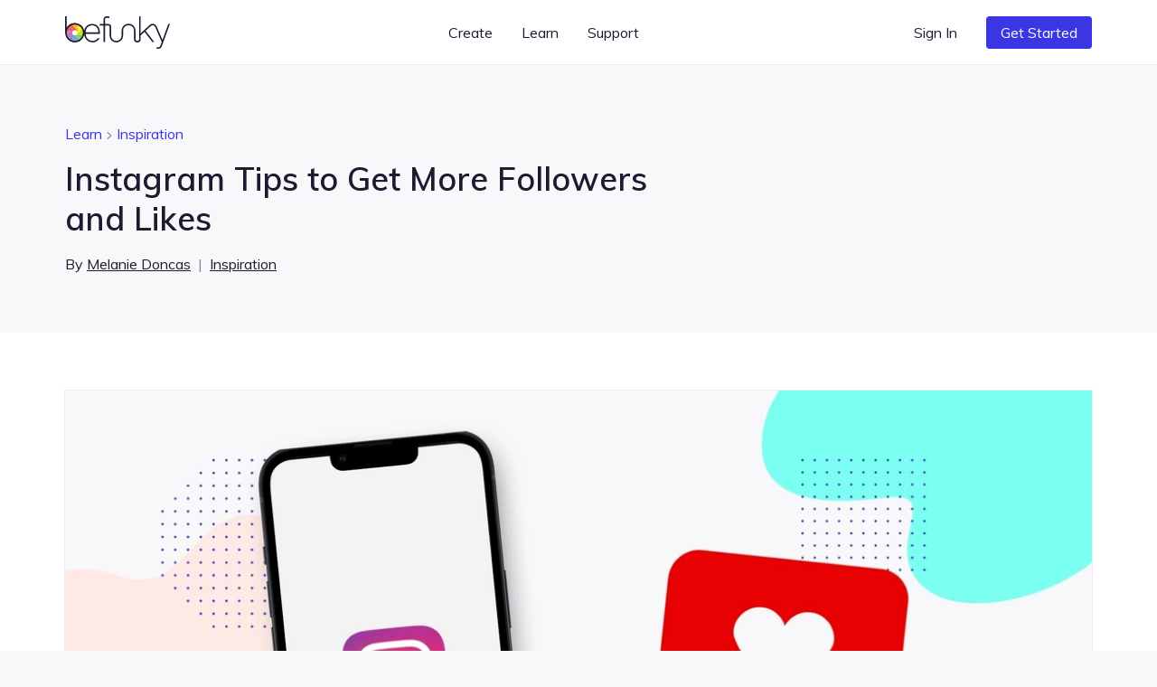

--- FILE ---
content_type: text/html; charset=UTF-8
request_url: https://www.befunky.com/learn/instagram-trends-that-will-get-you-more-followers-and-likes/
body_size: 30385
content:

<!DOCTYPE html>

<html
    lang="en"
    data-use-app-lang="false"
    prefix="og: http://ogp.me/ns# fb: http://ogp.me/ns/fb# website: http://ogp.me/ns/website#"
>
<head>
    <meta charset="utf-8">

    <title>Instagram Tips to Get More Followers and Likes | Learn BeFunky</title>

    <meta name="viewport" content="width=device-width, initial-scale=1, shrink-to-fit=no, viewport-fit=cover">

    
    <meta name="apple-mobile-web-app-status-bar-style" content="black-translucent">

    
    
    <script>window.BeFunky = { Params: {"sentry_release_version":"st2026-01-14.00.20.00","sentry_env":"prod","mix_panel_id":"a688ef125ebff8a8e747a29fc81c071d","mix_panel_js_version":".0.1.26","globalAssetsPath":"https:\/\/www.befunky.com\/web\/","remoteAssetsPath":"https:\/\/www.befunky.com\/web\/","userFontsPath":"\/web\/user-fonts\/","appFontsPath":"https:\/\/www.befunky.com\/web\/fonts\/","blogUrl":"https:\/\/www.befunky.com\/learn\/","globalImagesPath":"https:\/\/www.befunky.com\/images\/","remoteImagesPath":"https:\/\/www.befunky.com\/images\/","languageVersions":{"en":".2ab96f6358","es":".56227ca7a6","pt":".d48ac99e8a","fr":".2346a58d24","de":".393b17b2b9","it":".100030716c","tr":".37992751d3","zh":".0ca469092d","ja":".0013d51d0f","ko":".a89d1b29da","ru":".0f3e8b98f3","no":".774b0860f9","ar":".9fdf637137"},"isBeta":false,"isDev":false,"isAdmin":false,"svgSpriteVersion":".acccad7dbe","enableUserTimings":true,"browserTier":"modern","siteUrl":"https:\/\/www.befunky.com\/","openurl":"","prices":[{"id":"price_1Oly6zCDUtNphCRD0EZ3G4Xa","currency":"eur","country":"eurozone","product":"prod_E6dK673YmWmDQG","unit_amount":8388,"type":"recurring","recurring":"year","active":true,"custom_id":"plus_yearly_eurozone_83_88_eur","pair_id":"price_1Oly4bCDUtNphCRDWGh1WcaZ"},{"id":"price_1Oly4bCDUtNphCRDWGh1WcaZ","currency":"eur","country":"eurozone","product":"prod_E6dK673YmWmDQG","unit_amount":1399,"type":"recurring","recurring":"month","active":true,"custom_id":"plus_monthly_eurozone_13_99_eur","pair_id":"price_1Oly6zCDUtNphCRD0EZ3G4Xa"},{"id":"price_1Olxu8CDUtNphCRDxtzLzoQB","currency":"gbp","country":"GB","product":"prod_E6dK673YmWmDQG","unit_amount":1199,"type":"recurring","recurring":"month","active":true,"custom_id":"plus_monthly_gb_11_99_gbp","pair_id":"price_1NC4MvCDUtNphCRDgdJqedCi"},{"id":"price_1Olx8oCDUtNphCRDJCdg1Cwj","currency":"usd","country":"US","product":"prod_E6dK673YmWmDQG","unit_amount":8388,"type":"recurring","recurring":"year","active":true,"custom_id":"plus_yearly_us_83_88_usd","pair_id":"price_1Olx4kCDUtNphCRDrmmmvMpi"},{"id":"price_1Olx4kCDUtNphCRDrmmmvMpi","currency":"usd","country":"US","product":"prod_E6dK673YmWmDQG","unit_amount":1499,"type":"recurring","recurring":"month","active":true,"custom_id":"plus_monthly_us_14_99_usd","pair_id":"price_1Olx8oCDUtNphCRDJCdg1Cwj"},{"id":"price_1NC4MvCDUtNphCRDgdJqedCi","currency":"gbp","country":"GB","product":"prod_E6dK673YmWmDQG","unit_amount":7188,"type":"recurring","recurring":"year","active":true,"custom_id":"plus_yearly_gb_71_88_gbp","pair_id":"price_1Olxu8CDUtNphCRDxtzLzoQB"},{"id":"price_1NC4LOCDUtNphCRDyUBf0zdK","currency":"gbp","country":"GB","product":"prod_E6dK673YmWmDQG","unit_amount":999,"type":"recurring","recurring":"month","active":false,"custom_id":"plus_monthly_gb_9_99_gbp","pair_id":"price_1NC4MvCDUtNphCRDgdJqedCi"},{"id":"price_1NC3SuCDUtNphCRD5LDYl9l2","currency":"eur","country":"eurozone","product":"prod_E6dK673YmWmDQG","unit_amount":7188,"type":"recurring","recurring":"year","active":false,"custom_id":"plus_yearly_eurozone_71_88_eur","pair_id":"price_1NC3QACDUtNphCRDypen8C9C"},{"id":"price_1NC3QACDUtNphCRDypen8C9C","currency":"eur","country":"eurozone","product":"prod_E6dK673YmWmDQG","unit_amount":1199,"type":"recurring","recurring":"month","active":false,"custom_id":"plus_monthly_eurozone_11_99_eur","pair_id":"price_1NC3SuCDUtNphCRD5LDYl9l2"},{"id":"price_1MhhklCDUtNphCRD9xz1WVwz","currency":"usd","country":"US","product":"prod_E6dK673YmWmDQG","unit_amount":7188,"type":"recurring","recurring":"year","active":false,"custom_id":"plus_yearly_us_71_88_usd","pair_id":"price_1MhhjdCDUtNphCRDhOFJ69M4"},{"id":"price_1MhhjdCDUtNphCRDhOFJ69M4","currency":"usd","country":"US","product":"prod_E6dK673YmWmDQG","unit_amount":1199,"type":"recurring","recurring":"month","active":false,"custom_id":"plus_monthly_us_11_99_usd","pair_id":"price_1MhhklCDUtNphCRD9xz1WVwz"},{"id":"price_1JanrxCDUtNphCRDAo5zzaSo","currency":"nok","country":"NO","product":"prod_E6dK673YmWmDQG","unit_amount":7900,"type":"recurring","recurring":"month","active":true,"custom_id":"plus_monthly_no_79_00_nok","pair_id":"price_1Hov2iCDUtNphCRDubzqegCc"},{"id":"price_1JanktCDUtNphCRDSavGASD9","currency":"gbp","country":"GB","product":"prod_E6dK673YmWmDQG","unit_amount":799,"type":"recurring","recurring":"month","active":false,"custom_id":"plus_monthly_gb_7_99_gbp","pair_id":"price_1HgaIgCDUtNphCRDDMoFwKqF"},{"id":"price_1JandwCDUtNphCRDTSO7xWBH","currency":"eur","country":"eurozone","product":"prod_E6dK673YmWmDQG","unit_amount":999,"type":"recurring","recurring":"month","active":false,"custom_id":"plus_monthly_eurozone_9_99_EUR","pair_id":"price_1HjvUWCDUtNphCRD5r3RVahm"},{"id":"price_1JamMSCDUtNphCRDhTHYQADH","currency":"usd","country":"US","product":"prod_E6dK673YmWmDQG","unit_amount":999,"type":"recurring","recurring":"month","active":false,"custom_id":"plus_monthly_us_9_99_usd","pair_id":"befunky_plus_59_88"},{"id":"price_1IaUWKCDUtNphCRDMtwdcyY7","currency":"eur","country":"eurozone","product":"prod_E6dK673YmWmDQG","unit_amount":899,"type":"recurring","recurring":"month","active":false,"custom_id":"plus_monthly_eurozone_8_99_EUR","pair_id":"price_1HjvUWCDUtNphCRD5r3RVahm"},{"id":"price_1IaUUICDUtNphCRDy2azaPAF","currency":"gbp","country":"GB","product":"prod_E6dK673YmWmDQG","unit_amount":699,"type":"recurring","recurring":"month","active":false,"custom_id":"plus_monthly_gb_6_99_gbp","pair_id":"price_1HgaIgCDUtNphCRDDMoFwKqF"},{"id":"price_1IVhPPCDUtNphCRDJCMVYyr8","currency":"usd","country":"US","product":"prod_E6dK673YmWmDQG","unit_amount":899,"type":"recurring","recurring":"month","active":false,"custom_id":"plus_monthly_us_8_99_usd","pair_id":"befunky_plus_59_88"},{"id":"price_1HyiUqCDUtNphCRD5CFci0pA","currency":"mxn","country":"MX","product":"prod_E6dK673YmWmDQG","unit_amount":112800,"type":"recurring","recurring":"year","active":true,"custom_id":"plus_yearly_mx_1128_mxn","pair_id":"price_1HyiQTCDUtNphCRDgFNNh5Uv"},{"id":"price_1HyiQTCDUtNphCRDgFNNh5Uv","currency":"mxn","country":"MX","product":"prod_E6dK673YmWmDQG","unit_amount":13000,"type":"recurring","recurring":"month","active":true,"custom_id":"plus_monthly_mx_130_mxn","pair_id":"price_1HyiUqCDUtNphCRD5CFci0pA"},{"id":"price_1Hov2iCDUtNphCRDubzqegCc","currency":"nok","country":"NO","product":"prod_E6dK673YmWmDQG","unit_amount":59800,"type":"recurring","recurring":"year","active":true,"custom_id":"plus_yearly_no_598_00_nok","pair_id":"price_1JanrxCDUtNphCRDAo5zzaSo"},{"id":"price_1HouzmCDUtNphCRDDdBZLuPI","currency":"nok","country":"NO","product":"prod_E6dK673YmWmDQG","unit_amount":6900,"type":"recurring","recurring":"month","active":false,"custom_id":"plus_monthly_no_69_00_nok","pair_id":"price_1Hov2iCDUtNphCRDubzqegCc"},{"id":"price_1HoGhdCDUtNphCRDEjqPzJ10","currency":"isk","country":"NO","product":"prod_E6dK673YmWmDQG","unit_amount":59800,"type":"recurring","recurring":"year","active":false,"custom_id":"plus_yearly_no_598_00_isk","pair_id":"price_1HoGf6CDUtNphCRD7WlLDfWr"},{"id":"price_1HoGf6CDUtNphCRD7WlLDfWr","currency":"isk","country":"NO","product":"prod_E6dK673YmWmDQG","unit_amount":6900,"type":"recurring","recurring":"month","active":false,"custom_id":"plus_monthly_no_69_00_isk","pair_id":"price_1HoGhdCDUtNphCRDEjqPzJ10"},{"id":"price_1HjvWNCDUtNphCRDZ3DvX44q","currency":"eur","country":"eurozone","product":"prod_E6dK673YmWmDQG","unit_amount":699,"type":"recurring","recurring":"month","active":false,"custom_id":"plus_monthly_eurozone_6_99_EUR","pair_id":"price_1HjvUWCDUtNphCRD5r3RVahm"},{"id":"price_1HjvUWCDUtNphCRD5r3RVahm","currency":"eur","country":"eurozone","product":"prod_E6dK673YmWmDQG","unit_amount":5988,"type":"recurring","recurring":"year","active":false,"custom_id":"plus_yearly_eurozone_59_88_EUR","pair_id":"price_1JandwCDUtNphCRDTSO7xWBH"},{"id":"price_1HgaQwCDUtNphCRDVzjOA6IJ","currency":"mxn","country":"MX","product":"prod_E6dK673YmWmDQG","unit_amount":78000,"type":"recurring","recurring":"year","active":false,"custom_id":"plus_yearly_mx_780_mxn","pair_id":"price_1HgaP6CDUtNphCRDNPXoSBXo"},{"id":"price_1HgaP6CDUtNphCRDNPXoSBXo","currency":"mxn","country":"MX","product":"prod_E6dK673YmWmDQG","unit_amount":8000,"type":"recurring","recurring":"month","active":false,"custom_id":"plus_monthly_mx_80_mxn","pair_id":"price_1HgaQwCDUtNphCRDVzjOA6IJ"},{"id":"price_1HgaIgCDUtNphCRDDMoFwKqF","currency":"gbp","country":"GB","product":"prod_E6dK673YmWmDQG","unit_amount":4788,"type":"recurring","recurring":"year","active":false,"custom_id":"plus_yearly_gb_47_88_gbp","pair_id":"price_1JanktCDUtNphCRDSavGASD9"},{"id":"price_1HgaHACDUtNphCRDls8vuwEJ","currency":"gbp","country":"GB","product":"prod_E6dK673YmWmDQG","unit_amount":599,"type":"recurring","recurring":"month","active":false,"custom_id":"plus_monthly_gb_5_99_gbp","pair_id":"price_1HgaIgCDUtNphCRDDMoFwKqF"},{"id":"price_1Hbq3bCDUtNphCRD7Qo3FB0i","currency":"usd","country":"BR","product":"prod_E6dK673YmWmDQG","unit_amount":349,"type":"recurring","recurring":"month","active":false,"custom_id":"plus_monthly_br_usd_3_49","pair_id":"price_1Hbq1LCDUtNphCRDkxSEKIfZ"},{"id":"price_1Hbq1LCDUtNphCRDkxSEKIfZ","currency":"usd","country":"BR","product":"prod_E6dK673YmWmDQG","unit_amount":3468,"type":"recurring","recurring":"year","active":false,"custom_id":"plus_yearly_br_usd_34_68","pair_id":"price_1Hbq3bCDUtNphCRD7Qo3FB0i"},{"id":"price_1HUKJ3CDUtNphCRDV4zMcxnd","currency":"usd","country":"US","product":"prod_E6dK673YmWmDQG","unit_amount":6948,"type":"recurring","recurring":"year","active":false,"custom_id":"plus_yearly_usd_69_48","pair_id":"befunky_plus_6_99"},{"id":"price_1HUK4YCDUtNphCRDoUP410Nb","currency":"usd","country":"IN","product":"prod_E6dK673YmWmDQG","unit_amount":3468,"type":"recurring","recurring":"year","active":false,"custom_id":"plus_yearly_in_usd_34_68","pair_id":"price_1HUK3ECDUtNphCRDg1YUb9jq"},{"id":"price_1HUK3yCDUtNphCRDqtdGRlVw","currency":"usd","country":"MX","product":"prod_E6dK673YmWmDQG","unit_amount":3468,"type":"recurring","recurring":"year","active":false,"custom_id":"plus_yearly_mx_usd_34_68","pair_id":"price_1HUK1xCDUtNphCRD5pNqH0GS"},{"id":"price_1HUK3ECDUtNphCRDg1YUb9jq","currency":"usd","country":"IN","product":"prod_E6dK673YmWmDQG","unit_amount":349,"type":"recurring","recurring":"month","active":false,"custom_id":"plus_monthly_in_usd_3_49","pair_id":"price_1HUK4YCDUtNphCRDoUP410Nb"},{"id":"price_1HUK1xCDUtNphCRD5pNqH0GS","currency":"usd","country":"MX","product":"prod_E6dK673YmWmDQG","unit_amount":349,"type":"recurring","recurring":"month","active":false,"custom_id":"plus_monthly_mx_usd_3_49","pair_id":"price_1HUK3yCDUtNphCRDqtdGRlVw"},{"id":"befunky_plus_6_99","currency":"usd","country":"US","product":"prod_E6dK673YmWmDQG","unit_amount":699,"type":"recurring","recurring":"month","active":false,"custom_id":"befunky_plus_6_99","pair_id":"befunky_plus_59_88"},{"id":"befunky_plus_59_88","currency":"usd","country":"US","product":"prod_E6dK673YmWmDQG","unit_amount":5988,"type":"recurring","recurring":"year","active":false,"custom_id":"befunky_plus_59_88","pair_id":"price_1JamMSCDUtNphCRDhTHYQADH"},{"id":"monthly_premium_2017","currency":"usd","country":"US","product":"prod_BUktegcAPLBs3r","unit_amount":695,"type":"recurring","recurring":"month","active":false,"custom_id":"monthly_premium_2017","pair_id":"befunky_plus_59_88"},{"id":"yearly_premium_2017","currency":"usd","country":"US","product":"prod_BTytWAVCRxTA70","unit_amount":3995,"type":"recurring","recurring":"year","active":false,"custom_id":"yearly_premium_2017","pair_id":"befunky_plus_6_99"},{"id":"yearly_premium","currency":"usd","country":"US","product":"prod_BV4zmyg69ALM31","unit_amount":3495,"type":"recurring","recurring":"year","active":false,"custom_id":"yearly_premium","pair_id":"befunky_plus_6_99"},{"id":"monthly","currency":"usd","country":"US","product":"prod_BVAUevbvdth84R","unit_amount":495,"type":"recurring","recurring":"month","active":false,"custom_id":"monthly","pair_id":"befunky_plus_59_88"},{"id":"yearly","currency":"usd","country":"US","product":"prod_BU2T2SNwymByRP","unit_amount":2495,"type":"recurring","recurring":"year","active":false,"custom_id":"yearly","pair_id":"befunky_plus_6_99"}],"play_store_prices":[{"id":"plus_monthly_us_8_99_usd","recurring":"month","active":false,"value":"8.99","currency":"usd"},{"id":"plus_monthly_us_9_99_usd","recurring":"month","active":false,"value":"9.99","currency":"usd"},{"id":"plus_yearly_us_59_88_usd","recurring":"year","active":false,"value":"59.88","currency":"usd"},{"id":"plus_monthly_us_11_99_usd","recurring":"month","active":false,"value":"11.99","currency":"usd"},{"id":"plus_yearly_us_71_88_usd","recurring":"year","active":false,"value":"71.88","currency":"usd"},{"id":"plus_monthly_us_14_99_usd","recurring":"month","active":true,"value":"14.99","currency":"usd"},{"id":"plus_yearly_us_83_88_usd","recurring":"year","active":true,"value":"83.88","currency":"usd"}],"apple_app_store_prices":[{"id":"plus_monthly_us_9_99_usd","recurring":"month","active":false,"value":"9.99","currency":"usd"},{"id":"plus_monthly_9_99_usd","recurring":"month","active":true,"value":"14.99","currency":"usd"},{"id":"plus_yearly_us_59_88_usd","recurring":"year","active":true,"value":"83.90","currency":"usd"}],"eurozoneCountries":["AT","BE","CY","EE","FI","FR","DE","GR","IE","IT","LV","LT","LU","MT","NL","PT","SK","SI","ES","XK","ME","AD","MC","SM"],"IS_LC":false,"BFN_APP_HTML_VERSION":".f8b4009db8","backgroundRemovalAPI":"https:\/\/infgpuportland.befunky.com\/","serviceWorkerVersion":"2562472450","uplUri":"https:\/\/upload.befunky.com","sendDebugErrors":true,"googleFontsSpriteVersion":"48ec54e525_tiny","befunkyFontsSpriteVersion":"632d708532_tiny","isHomepage":false,"pwaStartUrl":"https:\/\/www.befunky.com\/dashboard\/","facebook_app_id":"966188864034824","facebook_app_scopes":"email,public_profile","ga4Id":"G-0YLH3PWTHB","zazzleUrl":"https:\/\/www.zazzle.com\/api\/create\/at-238537067568132665?rf=238537067568132665&ax={ax}&sr=250760370284089139&cg=196064694108342156&ed=true&continueUrl={continueUrl}&t_image1_iid={imageUrl}"} };</script>
<script>!function(){"use strict";!function(){window.Sentry=window.Sentry||{};var e=[];function n(n){var r=n.error;r&&e.push({errorObject:r})}function r(n){e.push({promiseEvent:n})}["addBreadcrumb","captureException","configureScope","withScope"].forEach((function(n){Sentry[n]=function(){e.push({methodName:n,args:arguments})}})),window.addEventListener("error",n),window.addEventListener("unhandledrejection",r),window.onSentryLoad=function(){window.removeEventListener("error",n),window.removeEventListener("unhandledrejection",r),Sentry.init({dsn:"https://b2869f1592ed45e586418602b8f9fd0a@sentry.io/301341",release:BeFunky.Params.sentry_release_version,environment:BeFunky.Params.sentry_env,allowUrls:[/^https?:\/\/[\w\-_.]*befunky\.com/],ignoreErrors:[/Failed to load 'https:\/\/[a-z]+\.ru\//,/^Timeout$/,/Failed to fetch/],integrations:[new Sentry.Integrations.BrowserTracing({startTransactionOnLocationChange:!1})],tracesSampleRate:BeFunky.Params.isBeta?1:.01,beforeBreadcrumb:function(e,n){if("ui.click"===e.category&&n&&n.event&&n.event.target instanceof Element){var r=n.event.target.nodeName;if("CANVAS"===r)return null;if("BUTTON"===r||"A"===r){var t=n.event.target.innerText;if(t)e.message="".concat(e.message,": \"").concat(t,"\"");else{var o=n.event.target.querySelector("use");if(o){var a=o.getAttribute("href")||o.getAttribute("xlink:href")||"?";e.message="".concat(e.message,": ").concat(a)}}}}return e}});for(var t=0;t<e.length;t++){var o=e[t],a=o.methodName,i=o.args;a&&Sentry[a].apply(Sentry,i)}for(var s=0;s<e.length;s++){var c=e[s],u=c.errorObject,d=c.promiseEvent;u?(console.log("Replay error for Sentry"),Sentry.captureException(u)):d&&(console.log("Replay promise rejection for Sentry"),window.onunhandledrejection(d))}}}()}();</script>
<script>!function(){"use strict";window.requestIdleCallback=window.requestIdleCallback||function(t){return setTimeout((function(){var o=Date.now();t({didTimeout:!1,timeRemaining:function(){return Math.max(0,22-(Date.now()-o))}})}),1)},window.cancelIdleCallback=window.cancelIdleCallback||function(t){clearTimeout(t)},AbortSignal.prototype.throwIfAborted||(AbortSignal.prototype.throwIfAborted=function(){if(this.aborted)throw this.reason||new DOMException("signal is aborted without reason","AbortError")})}();</script>
<script>!function(){"use strict";function e(e){return e&&e.__esModule&&Object.prototype.hasOwnProperty.call(e,"default")?e.default:e}var n,t={};var o=(n||(n=1,function(){if(window.setCookie=function(e,n,t){var o="";if(null!=t){var r=new Date;r.setDate(r.getDate()+t),o="; expires=".concat(r.toUTCString())}document.cookie="".concat(e,"=").concat(encodeURIComponent(n)).concat(o,"; path=/")},window.getCookie=function(e){var n=document.cookie.match(new RegExp("(^| )".concat(e,"=([^;]+)")));if(n)return decodeURIComponent(n[2])},!(window.AbortController&&window.customElements&&Array.prototype.flat||"old"===BeFunky.Params.browserTier||"old"===getCookie("browser_tier")))return e="old",console.error("".concat(BeFunky.Params.browserTier," browser tier inaccurate. Changing to ").concat(e)),setCookie("browser_tier",e,90),void window.location.reload();var e,n={global:t(),app:t(),scripts:t(),ga:t()};function t(){var e,n,t=new Promise((function(t,o){e=t,n=o}));return t.resolve=e,t.reject=n,t}BeFunky.scriptHasLoaded=function(e){console.log("Loaded ".concat(e," JS")),n[e].resolve()},BeFunky.scriptFailedToLoad=function(e,t){BeFunky.retry("".concat(e," JS"),3,(function(){return new Promise((function(e,n){var o=document.createElement("script");o.onload=e,o.onerror=function(){return n("request_failed")},o.src="".concat(t.src.split("?")[0],"?nocache=").concat(Math.random().toString().split(".")[1]),t.after(o)}))})).then((function(){return BeFunky.scriptHasLoaded(e)}),(function(t){console.log("Failed to load JS \"".concat(e,"\""),t),n[e].reject(t)}))},BeFunky.onScriptLoad=function(e){return n[e]||Promise.reject("invalid_script_name")},BeFunky.deferredPromise=t,BeFunky.retry=function(e,n,t){var o=0;return function r(i){if(o>n)return Promise.reject(i);var c=o?1e3*Math.pow(2,o-1):0;return o&&console.log("Retrying ".concat(e," in ").concat(c,"s")),o++,new Promise((function(e){setTimeout((function(){e(t().catch(r))}),c)}))}()},BeFunky.registerLazyComponent=function(e,n){if(!e||!e.id||"function"!=typeof n)throw new Error("Invalid lazy load initialization");if(!("IntersectionObserver"in window))return setTimeout(n,1e3);!function(e,n){o||(o=new IntersectionObserver((function(e,n){e.forEach((function(e){e.isIntersecting&&(n.unobserve(e.target),r[e.target.id](),delete r[e.target.id])}))}),{rootMargin:"400px 0px"})),r[e.id]=n,o.observe(e)}(e,n)};var o,r={};BeFunky.prismicButtonActions=[],BeFunky.onClickPrismicButton=function(e){BeFunky.prismicButtonActions.push({action:e,time:Date.now()})},window.getCsToken=function(){return getCookie("CSRFtoken")||""};var i=null,c=getCookie("_bd_");if(c)try{i=JSON.parse(atob(c))}catch(e){setTimeout((function(){throw console.log("_bd_ cookie = \"".concat(c,"\"")),new Error("Malformed _bd_ cookie")}),0)}BeFunky.initialUser=i;var a=[],u=i||{error:"not_logged_in"};Object.defineProperty(BeFunky,"latestUserData",{get:function(){return u}}),BeFunky.onUserStatusChange=function(e){var n=!(arguments.length>1&&void 0!==arguments[1])||arguments[1];a.push(e),n&&e(u)},BeFunky.offUserStatusChange=function(e){a=a.filter((function(n){return n!==e}))},BeFunky.updateUserStatus=function(e){var n,t,o;t=(n=u=e).pl,o=!0,Object.defineProperty(n,"pl",{get:function(){return this._pl},set:function(e){var n=this;this._plcnt=this._plcnt?this._plcnt+1:1,this._pl&&"0"==this._pl&&"1"==e&&this._plcnt>1&&!o&&!BeFunky.isAppleAppStoreApp&&void 0!==BeFunky.UserManager&&BeFunky.UserManager.decodeUserToken().then((function(t){t&&"0"==t.pl&&(e="0",n._pl=e)})).catch((function(e){"request_failed"===e?BeFunky.logError("/check-user/ failed: ".concat(e)):BeFunky.reportWarning("/check-user/ failed: ".concat(e),e)})),o=!1,this._pl=e},enumerable:!0,configurable:!0}),n.pl=t;try{e&&e.email?localStorage.setItem("latest_user_email",e.email):localStorage.removeItem("latest_user_email")}catch(e){}a.forEach((function(n){return n(e)}))},BeFunky.initialUserStatus=i?t():Promise.resolve(u),BeFunky.onDocumentReady=function(e){if("interactive"===document.readyState||"complete"===document.readyState)return e();document.addEventListener("DOMContentLoaded",e,!1)};var s=!1;function l(e){fetch("".concat(BeFunky.Params.globalAssetsPath,"icons/sprite").concat(BeFunky.Params.svgSpriteVersion,".svg")).then((function(e){return e.text()})).then((function(e){return e.match(/^<\?xml.+(?=<svg)(<svg ([\s\S]*?)<\/svg>)/)[1]})).then((function(e){var n=document.getElementById("svgContainer");n?n.innerHTML=e:BeFunky.onDocumentReady((function(){document.getElementById("svgContainer").innerHTML=e}))})).catch((function(n){console.error("Failed to load SVG sprite. Retrying in ".concat(e,"s"),n),setTimeout((function(){return l(2*e)}),1e3*e)}))}BeFunky.onLoad=function(e){if(s)return e();window.addEventListener("load",(function(){s=!0,e()}))},BeFunky.onLoad((function(){})),"old"!==BeFunky.Params.browserTier&&"undefined"!=typeof requestIdleCallback&&requestIdleCallback((function(){return l(3)}))}()),t)}();</script><script>var $googleDriveState = null;</script><link rel="stylesheet" href="https://www.befunky.com/web/css/render-blocking.ebc06a83af.css" type="text/css"><style id="inline-fonts">@font-face{font-family:Mulish;font-style:normal;font-weight:400;font-display:swap;src:url(https://www.befunky.com/web/fonts/ui/mulish-400.woff) format("woff")}@font-face{font-family:Mulish;font-style:normal;font-weight:600;font-display:swap;src:url(https://www.befunky.com/web/fonts/ui/mulish-600.woff) format("woff")}@font-face{font-family:Mulish;font-style:normal;font-weight:700;font-display:swap;src:url(https://www.befunky.com/web/fonts/ui/mulish-700.woff) format("woff")}</style><link rel="preload" as="font" type="font/woff" crossorigin href="https://www.befunky.com/web/fonts/ui/mulish-400.woff"><link rel="preload" as="font" type="font/woff" crossorigin href="https://www.befunky.com/web/fonts/ui/mulish-600.woff"><link rel="stylesheet" href="https://www.befunky.com/web/css/lazy.60b06cc82b.css" media="print" onload="this.media='all'; this.onload=null;"><link rel="icon" type="image/svg+xml" href="https://www.befunky.com/images/site/b-logo-darker-or-light.svg"><link rel="icon" type="image/png" sizes="32x32" href="https://www.befunky.com/images/site/b-logo-dark-32.png"><link rel="icon" type="image/png" sizes="48x48" href="https://www.befunky.com/images/site/b-logo-dark-48.png"><link rel="apple-touch-icon" sizes="180x180" href="https://www.befunky.com/images/site/b-logo-dark-with-bg-180.png">
    
    <meta name="description" content="Wondering what pictures get the most shares and increase your following on Instagram? Wonder no more and try out these tips...">
    <meta name="application-name" content="BeFunky">
    

    
    <link rel="manifest" href="https://www.befunky.com/manifest.json" />

    
    <meta property="og:title" content="Instagram Tips to Get More Followers and Likes">
    <meta property="og:type" content="article">
    <meta property="og:image" content="https://www.befunky.com/images/wp/wp-2015-11-insta-followers-likes-featured.jpg?auto=avif,webp&format=jpg&width=1200&crop=16:9">
    <meta property="og:description" content="Wondering what pictures get the most shares and increase your following on Instagram? Wonder no more and try out these tips...">
    <meta property="og:site_name" content="BeFunky">
    <meta property="og:type" content="website">
    
    <meta property="fb:admins" content="175092234143">
    <meta property="fb:app_id" content="966188864034824">

    <meta property="article:modified_time" content="2022-09-23T18:15:07Z">
    <meta property="article:published_time" content="2015-11-23T16:00:11Z">
    <meta property="article:publisher" content="https://www.facebook.com/befunky">

    
    <meta name="twitter:card" content="summary_large_image">
    <meta name="twitter:site" content="@befunky">

    
    <meta name="apple-itunes-app" content="app-id=442716817" />

    
            <link rel="canonical" href="https://www.befunky.com/learn/instagram-trends-that-will-get-you-more-followers-and-likes/">
        <meta property="og:url" content="https://www.befunky.com/learn/instagram-trends-that-will-get-you-more-followers-and-likes/">
    
    
    <meta name="theme-color" content="#FAFAFA" default-value="#FAFAFA">

</head>
<body style="--sat: env(safe-area-inset-top, 0);">

    
<script>!function(){"use strict";var e=navigator.userAgent;/^((?!chrome|android).)*safari/i.test(e)&&(document.body.className="browser--safari"),/Win/.test(navigator.platform)&&/firefox/i.test(e)&&(document.body.className="browser--windows-firefox"),/(android)/i.test(e)?document.body.className="device--android":window.chrome&&(document.body.className="browser--chromium"),window.adjustCSSVariables=function(){if(document.documentElement.style.setProperty("--100vh","".concat(window.innerHeight,"px")),/^iP/.test(navigator.platform)||/^Mac/.test(navigator.platform)&&navigator.maxTouchPoints>4){var e=parseInt(getComputedStyle(document.body).getPropertyValue("--sat"));e>=44&&document.documentElement.style.setProperty("--safe-area-top","".concat(e-15,"px"))}},window.adjustCSSVariables(),window.addEventListener("resize",window.adjustCSSVariables)}();</script><div id="bfn-app" class="bfn" style="display: none;"></div><div style="position: absolute; height: 100vh; width: 1px; top: 0; left: 0; z-index: -1"></div><div id="svgContainer" style="display: none;"></div>

    <div id="site_root" class="site-root ">

        

























<header id="site_nav" class="site-nav site-nav--white site-nav--not-signed-in">
    <script>if (BeFunky.initialUser) document.getElementById('site_nav').className = 'site-nav site-nav--white site-nav--signed-in' + (BeFunky.initialUser.pl === '1' ? ' site-nav--user-is-plus' : '');</script>
    <div class="site-nav__inner centered-column-width">
        
        <button class="site-nav__skip-to-content button" tabindex="0" data-lang="skip_to_content" onclick="window.location.href='#main-content'">Skip to Content</button>
        
        <a href="https://www.befunky.com/" class="site-nav__logo" aria-label="BeFunky homepage"><string>BeFunky</string></a>
        <div class="site-nav__space"></div>
        
        <div class="site-nav__item site-nav__item--desktop site-nav__item--has-dropdown button" data-dropdown="create" tabindex="0" data-bf="site-nav__create__dropdown" data-lang="create" role="button">Create</div>
        <div class="site-nav__item site-nav__item--desktop site-nav__item--has-dropdown button" data-dropdown="learn" tabindex="0" data-bf="site-nav__learn__dropdown" data-lang="learn" role="button">Learn</div>
        <a class="site-nav__item site-nav__item--desktop site-nav__link button" data-bf="site-nav__support__button" data-lang="support" href="https://support.befunky.com/hc/en-us">Support</a>
        <div class="site-nav__space"></div>
        <button  onclick="BeFunky.onClickPrismicButton('sign_in')"  class="site-nav__item site-nav__item--desktop site-nav__item--sign-in site-nav__link button" data-bf="nav__sign-in" data-lang="sign_in">Sign In</button>
        <a  href="https://www.befunky.com/dashboard/" data-route  class="site-nav__item site-nav__item--desktop site-nav__item--dashboard site-nav__button button button--blue" data-bf="nav__sign-in" data-lang="dashboard">Dashboard</a>
        
        <button onclick="BeFunky.onClickPrismicButton('get_started_header')" data-lang="get_started" data-bf="nav__get-started" class="site-nav__item site-nav__item--get-started site-nav__item--desktop site-nav__button button button--blue">Get Started</button>
        <div class="site-nav__item site-nav__item--desktop site-nav__item--has-dropdown site-nav__item--account button" data-dropdown="account" tabindex="0" data-bf="site-nav__account-dropdown" role="button">
            <span class="site-nav__user-circle"></span>
            <svg class="icon icon--10">
                <use xmlns:xlink="http://www.w3.org/1999/xlink" xlink:href="#chevron-icon"></use>
            </svg>
        </div>
        <script>if (BeFunky.initialUser) document.querySelector('.site-nav__user-circle').textContent = BeFunky.initialUser.user_name[0].toUpperCase();</script>
        <button class="site-nav__hamburger button button--icon button--sm" aria-label="Open menu">
            <span></span>
            <span></span>
            <span></span>
        </button>
    </div>
    <div class="site-nav__dropdown-root site-nav__dropdown-root--inactive">
        <div class="site-nav__dropdown-arrow"></div>
        <div class="site-nav__dropdown-bg"></div>
        <div class="site-nav__dropdown-container">
            <div class="site-nav__dropdown-section" data-dropdown="create">
                <section class="site-nav__dropdown-content site-nav__dropdown-content--3">
                    <a  href="https://www.befunky.com/create/" data-route  class="site-nav__dropdown-card">
                        <figure class="site-nav__dropdown-figure">
                            <img class="site-nav__dropdown-image" src="https://www.befunky.com/images/site/site-nav/create-photo.svg"
                                 width="192" height="108"
                                 alt="Illustration of photo editing interface overlapping with an image icon, shown in cyan and blue tones." loading="lazy">
                        </figure>
                        <h6 class="site-nav__dropdown-heading" data-bf="site-nav__create-dropdown__photo-editor" data-lang="photo_editor">Photo Editor</h6>
                        <p class="site-nav__dropdown-description" data-lang="get_started_editor">Photo effects and tools for enhancing your photos</p>
                    </a>
                    <a  href="https://www.befunky.com/create/collage/" data-route  class="site-nav__dropdown-card">
                        <figure class="site-nav__dropdown-figure">
                            <img class="site-nav__dropdown-image" src="https://www.befunky.com/images/site/site-nav/create-collage.svg"
                                 width="192" height="108"
                                 alt="Illustration of collage maker interface showing a cursor selecting an image within a grid layout, depicted in pink and blue tones." loading="lazy">
                        </figure>
                        <h6 class="site-nav__dropdown-heading" data-bf="site-nav__create-dropdown__collage-maker" data-lang="collage_maker">Collage Maker</h6>
                        <p class="site-nav__dropdown-description" data-lang="get_started_collage">Combine multiple photos into one with a grid layout</p>
                    </a>
                    <a  href="https://www.befunky.com/create/designer/" data-route  class="site-nav__dropdown-card">
                        <figure class="site-nav__dropdown-figure">
                            <img class="site-nav__dropdown-image" src="https://www.befunky.com/images/site/site-nav/create-designer.svg"
                                 width="192" height="108"
                                 alt="Illustration of a multi-panel graphic design interface with overlapping layouts, including text blocks and an image preview, depicted in yellow and blue tones." loading="lazy">
                        </figure>
                        <h6 class="site-nav__dropdown-heading" data-bf="site-nav__create-dropdown__graphic-designer" data-lang="graphic_designer">Graphic Designer</h6>
                        <p class="site-nav__dropdown-description" data-lang="get_started_designer">Templates for creating banners, flyers, cards, & more</p>
                    </a>
                </section>
            </div>
            <div class="site-nav__dropdown-section" data-dropdown="learn">
                <section class="site-nav__dropdown-content site-nav__dropdown-content--4">
                    <a href="https://www.befunky.com/getting-started/" class="site-nav__dropdown-card">
                        <figure class="site-nav__dropdown-figure">
                            <img class="site-nav__dropdown-image" src="https://www.befunky.com/images/site/site-nav/learn-gettingstarted.svg"
                                 width="192" height="108"
                                 alt="Illustration of a photo editing interface with icons for adjusting settings, cropping, adding text, and applying effects, shown in purple tones." loading="lazy">
                        </figure>
                        <h6 class="site-nav__dropdown-heading" data-lang="getting_started">Getting Started</h6>
                        <p class="site-nav__dropdown-description" data-lang="master_the_basics">Master the basics of BeFunky</p>
                    </a>
                    <a href="https://www.befunky.com/features/" class="site-nav__dropdown-card">
                        <figure class="site-nav__dropdown-figure">
                            <img class="site-nav__dropdown-image" src="https://www.befunky.com/images/site/site-nav/learn-features.svg"
                                 width="192" height="108"
                                 alt="Illustration of a dashboard with a grid of images and text lists, depicted in cyan and blue tones." loading="lazy">
                        </figure>
                        <h6 class="site-nav__dropdown-heading" data-lang="features">Features</h6>
                        <p class="site-nav__dropdown-description" data-lang="learn_what_all">Learn what all you can do with BeFunky</p>
                    </a>
                    <a href="https://www.befunky.com/pricing/" class="site-nav__dropdown-card">
                        <figure class="site-nav__dropdown-figure">
                            <img class="site-nav__dropdown-image" src="https://www.befunky.com/images/site/site-nav/learn-plus.svg" width="192" height="108" alt="Graphic for BeFunky Plus upgrade featuring a circular badge with a star surrounded by sparkles, in pink and blue tones." loading="lazy">
                        </figure>
                        <h6 class="site-nav__dropdown-heading" data-lang="befunky_plus">BeFunky Plus</h6>
                        <p class="site-nav__dropdown-description" data-lang="unlock_features">Unlock our most powerful features</p>
                    </a>
                    <a href="https://www.befunky.com/learn/" class="site-nav__dropdown-card">
                        <figure class="site-nav__dropdown-figure">
                            <img class="site-nav__dropdown-image" src="https://www.befunky.com/images/site/site-nav/learn.svg"
                                 width="192" height="108"
                                 alt="Illustration showing a camera, a video player, a pencil, and text, indicating multimedia and editing tools, in yellow tones." loading="lazy">
                        </figure>
                        <h6 class="site-nav__dropdown-heading" data-lang="learn_befunky">Learn BeFunky</h6>
                        <p class="site-nav__dropdown-description" data-lang="tips_to_learn">Photo editing and design tips and techniques</p>
                    </a>
                    <a href="https://www.befunky.com/learn/tutorials/" class="site-nav__dropdown-card">
                        <figure class="site-nav__dropdown-figure">
                            <img class="site-nav__dropdown-image" src="https://www.befunky.com/images/site/site-nav/learn-tutorials.svg"
                                 width="192" height="108"
                                 alt="Diagram of step by step process flow with arrows connecting video, image, and text elements, in pink and blue tones." loading="lazy">
                        </figure>
                        <h6 class="site-nav__dropdown-heading" data-lang="tutorials">Tutorials</h6>
                        <p class="site-nav__dropdown-description" data-lang="tutorial_guides">Step-by-step guides for all our features</p>
                    </a>
                    <a href="https://www.befunky.com/learn/inspiration/" class="site-nav__dropdown-card">
                        <figure class="site-nav__dropdown-figure">
                            <img class="site-nav__dropdown-image" src="https://www.befunky.com/images/site/site-nav/learn-inspiration.svg"
                                 width="192" height="108"
                                 alt="Illustration of a lightbulb surrounded by images and a heart, representing creativity and inspiration, in yellow tones." loading="lazy">
                        </figure>
                        <h6 class="site-nav__dropdown-heading" data-lang="inspiration">Inspiration</h6>
                        <p class="site-nav__dropdown-description" data-lang="get_inspired">Projects to inspire your creativity</p>
                    </a>
                    <a href="https://www.befunky.com/whats-new/" class="site-nav__dropdown-card">
                        <figure class="site-nav__dropdown-figure">
                            <img class="site-nav__dropdown-image" src="https://www.befunky.com/images/site/site-nav/learn-whatsnew.svg"
                                 width="192" height="108"
                                 alt="Graphic showing a speech bubble with a plus sign and sparkles, indicating new features, in cyan tones." loading="lazy">
                        </figure>
                        <h6 class="site-nav__dropdown-heading" data-lang="whats_new">What's New</h6>
                        <p class="site-nav__dropdown-description" data-lang="updates">Updates about our new features</p>
                    </a>
                </section>
            </div>
            <div class="site-nav__dropdown-section" data-dropdown="account" data-arrow-offset="-16">
                <section class="site-nav__dropdown-content">
                    <a href="https://www.befunky.com/my-account/" class="site-nav__dropdown-link">
                        <string data-lang="account">Account</string>
                        <span class="site-nav__user-email"></span>
                    </a>
                    <a href="https://www.befunky.com/myphotos/" class="site-nav__dropdown-link" data-lang="photos">Photos</a>
                    <a href="https://support.befunky.com/hc/en-us" class="site-nav__dropdown-link" data-lang="help_support">Help / Support</a>
                    <button  onclick="BeFunky.onClickPrismicButton('sign_out')"  class="site-nav__item site-nav__item--desktop site-nav__dropdown-link site-nav__dropdown-link--sign-out button" data-lang="sign_out">Sign Out</button>
                    <button  onclick="BeFunky.onClickPrismicButton('upgrade')"  class="button button--blue button--fullwidth site-nav__upgrade-button" style="margin-top: 0.5rem" data-lang="upgrade">Upgrade</button>
                </section>
            </div>
        </div>
    </div>
    <div class="site-nav__popup-root">
        <button class="site-nav__popup-close button button--icon" aria-label="Close menu">
            <svg class="icon">
                <use xmlns:xlink="http://www.w3.org/1999/xlink" xlink:href="#cancel-icon"></use>
            </svg>
        </button>
        <section class="site-nav__popup-content">
            <button class="button button--lg site-nav__popup-item site-nav__popup-button site-nav__popup-accordion site-nav__popup-accordion--open" tabindex="0">
                <string data-lang="create">Create</string>
                <svg class="icon icon--10">
                    <use xmlns:xlink="http://www.w3.org/1999/xlink" xlink:href="#chevron-icon"></use>
                </svg>
            </button>
            <div class="site-nav__popup-accordion-items">
                <a  href="https://www.befunky.com/create/" data-route  class="button button--link button--lg site-nav__popup-button" data-lang="photo_editor">Photo Editor</a>
                <a  href="https://www.befunky.com/create/collage/" data-route  class="button button--link button--lg site-nav__popup-button" data-lang="collage_maker">Collage Maker</a>
                <a  href="https://www.befunky.com/create/designer/" data-route  class="button button--link button--lg site-nav__popup-button" data-lang="graphic_designer">Graphic Designer</a>
            </div>
            <button class="button button--lg site-nav__popup-item site-nav__popup-button site-nav__popup-accordion" tabindex="0">
                <string data-lang="learn">Learn</string>
                <svg class="icon icon--10">
                    <use xmlns:xlink="http://www.w3.org/1999/xlink" xlink:href="#chevron-icon"></use>
                </svg>
            </button>
            <div class="site-nav__popup-accordion-items">
                <a href="https://www.befunky.com/getting-started/" class="button button--link button--lg site-nav__popup-button" data-lang="getting_started">Getting Started</a>
                <a href="https://www.befunky.com/features/" class="button button--link button--lg site-nav__popup-button" data-lang="features">Features</a>
                <a href="https://www.befunky.com/pricing/" class="button button--link button--lg site-nav__popup-button" data-lang="befunky_plus">BeFunky Plus</a>
                <a href="https://www.befunky.com/learn/" class="button button--link button--lg site-nav__popup-button" data-lang="learn">Learn</a>
                <a href="https://www.befunky.com/learn/tutorials/" class="button button--link button--lg site-nav__popup-button" data-lang="tutorials">Tutorials</a>
                <a href="https://www.befunky.com/learn/inspiration/" class="button button--link button--lg site-nav__popup-button" data-lang="inspiration">Inspiration</a>
                <a href="https://www.befunky.com/whats-new/" class="button button--link button--lg site-nav__popup-button" data-lang="whats_new">What's New</a>
            </div>
            <a href="https://support.befunky.com/hc/en-us" class="button button--lg site-nav__popup-item site-nav__popup-button" data-lang="support">Support</a>
            <button  onclick="BeFunky.onClickPrismicButton('sign_in')"  class="button button--lg site-nav__popup-item site-nav__popup-button site-nav__popup-button--sign-in" data-lang="sign_in">Sign In</button>
            <div class="site-nav__popup-account">
                <button class="button button--lg site-nav__popup-item site-nav__popup-button site-nav__popup-accordion" tabindex="0">
                    <string data-lang="account">Account</string>
                    <svg class="icon icon--10">
                        <use xmlns:xlink="http://www.w3.org/1999/xlink" xlink:href="#chevron-icon"></use>
                    </svg>
                </button>
                <div class="site-nav__popup-accordion-items">
                    <a href="https://www.befunky.com/my-account/" class="button button--link button--lg site-nav__popup-button site-nav__popup-button--my-account">
                        <string data-lang="account">Account</string>
                        <span class="site-nav__user-email"></span>
                    </a>
                    <a href="https://www.befunky.com/myphotos/" class="button button--link button--lg site-nav__popup-button" data-lang="photos">Photos</a>
                    <a href="https://support.befunky.com/hc/en-us" class="button button--link button--lg site-nav__popup-button" data-lang="help_support">Help / Support</a>
                    <button  onclick="BeFunky.onClickPrismicButton('sign_out')"  class="button button--link button--lg site-nav__popup-button site-nav__popup-button--sign-out" data-lang="sign_out">Sign Out</button>
                </div>
            </div>
            
            <button onclick="BeFunky.onClickPrismicButton('get_started_header')" data-lang="get_started" data-bf="nav__get-started" class="button button--lg button--blue button--fullwidth site-nav__popup-cta">Get Started</button>
        </section>
    </div>
    
</header>


<div class="site-nav-placeholder"></div>

<script>
    // Trigger page redirect to account once data is ready and price increase is 1
    (function listenForBeFunkyData() {
        const interval = setInterval(() => {
            if (BeFunky.latestUserData && typeof BeFunky.latestUserData.price_increase_scheduled === 'number') {
                (async () => {
                    try {
                        const shouldShowPriceIncreaseModal = await BeFunky.shouldShowPriceIncreaseModal();
                        if (shouldShowPriceIncreaseModal) {
                            if (BeFunky.latestUserData && (BeFunky.latestUserData.price_increase_scheduled === 0 && BeFunky.latestUserData.price_increase === 1)) {
                                window.location.href = `${BeFunky.Params.siteUrl}my-account/`;
                            }
                        }
                    } catch (error) {
                    }
                })();
                clearInterval(interval);
            }
        }, 500);
    })();

</script>




        <main id="main-content">
            
    <article class="blog">
         <header class="section section--top-single-heading">
            <div class="section__no-grid">
                <p class="blog__breadcrumbs">
                    <a href="https://www.befunky.com/learn/">Learn</a>
                    <svg class="icon icon--8 blog__breadcrumb--arrow">
                        <use xmlns:xlink="http://www.w3.org/1999/xlink" xlink:href="#chevron-icon"></use>
                    </svg>
                    <a href="https://www.befunky.com/learn/inspiration/">Inspiration</a>
                 </p>
                <h1 class="h3 blog__title">Instagram Tips to Get More Followers and Likes</h1>
                <p class="blog__author-category">By <a href="https://www.befunky.com/learn/author/melanie-d/">Melanie Doncas</a> <span class="blog__author-category-divider">|</span> <a href="https://www.befunky.com/learn/inspiration/">Inspiration</a></p>
            </div>
        </header>
        <div class="section section--bg-white">
            <div class="section__no-grid">
                <figure id="" class="section__figure section__figure--featured-image">
                    
                    <img alt="insta followers likes featured" class="section__image" src="https://www.befunky.com/images/wp/wp-2015-11-insta-followers-likes-featured.jpg?auto=avif,webp&format=jpg&width=1136&crop=16:9" width="1136" height="639" sizes="(max-width: 360px) 100vw, (max-width: 1232px) 90vw, 1136px" srcset="https://www.befunky.com/images/wp/wp-2015-11-insta-followers-likes-featured.jpg?auto=avif,webp&format=jpg&width=350&crop=16:9 350w, https://www.befunky.com/images/wp/wp-2015-11-insta-followers-likes-featured.jpg?auto=avif,webp&format=jpg&width=400&crop=16:9 400w, https://www.befunky.com/images/wp/wp-2015-11-insta-followers-likes-featured.jpg?auto=avif,webp&format=jpg&width=500&crop=16:9 500w, https://www.befunky.com/images/wp/wp-2015-11-insta-followers-likes-featured.jpg?auto=avif,webp&format=jpg&width=550&crop=16:9 550w, https://www.befunky.com/images/wp/wp-2015-11-insta-followers-likes-featured.jpg?auto=avif,webp&format=jpg&width=700&crop=16:9 700w, https://www.befunky.com/images/wp/wp-2015-11-insta-followers-likes-featured.jpg?auto=avif,webp&format=jpg&width=950&crop=16:9 950w, https://www.befunky.com/images/wp/wp-2015-11-insta-followers-likes-featured.jpg?auto=avif,webp&format=jpg&width=1050&crop=16:9 1050w, https://www.befunky.com/images/wp/wp-2015-11-insta-followers-likes-featured.jpg?auto=avif,webp&format=jpg&width=1150&crop=16:9 1150w, https://www.befunky.com/images/wp/wp-2015-11-insta-followers-likes-featured.jpg?auto=avif,webp&format=jpg&width=1400&crop=16:9 1400w, https://www.befunky.com/images/wp/wp-2015-11-insta-followers-likes-featured.jpg?auto=avif,webp&format=jpg&width=1750&crop=16:9 1750w" />
                </figure>
            </div>
        </div>
        <div class="section section--bg-white section--rich-text" style="padding-top: 0">
            <div class="section__grid blog__post-grid text-lg">
                <div class="section__text">
                
                    
                    
                        
<p>Looking to grow your Instagram following? Thankfully, there are plenty of trends on the platform that will help you to boost your followers and likes. Rather than spending time embracing passing fads, however, the trick to increase Instagram engagement is to post Evergreen content.</p>

                    
                    
                    
                    
                    
                    
                    
                    
                    
                    
                    
                
                    
                    
                        
<p>So, what is Evergreen content on Instagram? Simply put, it’s content that remains popular all year round. It’s not about the latest dance routine or prank, but rather about creating eye-catching, informative, and relevant content that resonates with your audience well after they’ve viewed it.</p>

                    
                    
                    
                    
                    
                    
                    
                    
                    
                    
                    
                
                    
                    
                        
<p>If you’re ready to embrace Evergreen Instagram trends and gain more followers and likes in the process, then we’ve got you covered. Keep reading to find out our top tips!</p>

                    
                    
                    
                    
                    
                    
                    
                    
                    
                    
                    
                
                    
                    
                    
                    
                    
                        


<figure id="lazy_265365" class="section__figure">
    
        <img alt="instagram trends hashtags" class="section__image" src="https://www.befunky.com/images/wp/wp-2022-09-instagram-trends-hashtags.jpg?auto=avif,webp&format=jpg&width=944" width="944" height="708" sizes="(max-width: 360px) 100vw, (max-width: 767px) 90vw, (max-width: 959px) 73vw, (max-width: 959px) 73vw, (max-width: 1232px) 78vw, 944px" srcset="https://www.befunky.com/images/wp/wp-2022-09-instagram-trends-hashtags.jpg?auto=avif,webp&format=jpg&width=350 350w, https://www.befunky.com/images/wp/wp-2022-09-instagram-trends-hashtags.jpg?auto=avif,webp&format=jpg&width=400 400w, https://www.befunky.com/images/wp/wp-2022-09-instagram-trends-hashtags.jpg?auto=avif,webp&format=jpg&width=500 500w, https://www.befunky.com/images/wp/wp-2022-09-instagram-trends-hashtags.jpg?auto=avif,webp&format=jpg&width=550 550w, https://www.befunky.com/images/wp/wp-2022-09-instagram-trends-hashtags.jpg?auto=avif,webp&format=jpg&width=600 600w, https://www.befunky.com/images/wp/wp-2022-09-instagram-trends-hashtags.jpg?auto=avif,webp&format=jpg&width=800 800w, https://www.befunky.com/images/wp/wp-2022-09-instagram-trends-hashtags.jpg?auto=avif,webp&format=jpg&width=850 850w, https://www.befunky.com/images/wp/wp-2022-09-instagram-trends-hashtags.jpg?auto=avif,webp&format=jpg&width=950 950w, https://www.befunky.com/images/wp/wp-2022-09-instagram-trends-hashtags.jpg?auto=avif,webp&format=jpg&width=1200 1200w, https://www.befunky.com/images/wp/wp-2022-09-instagram-trends-hashtags.jpg?auto=avif,webp&format=jpg&width=1450 1450w" loading="lazy" style="aspect-ratio: 1600 / 1200" />
    
    
</figure>

                    
                    
                    
                    
                    
                    
                    
                    
                
                    
                    
                    
                    
                        <h2 class="h4">Utilize Evergreen Hashtags</h2>
                    
                    
                    
                    
                    
                    
                    
                    
                    
                
                    
                    
                        
<p>Hashtags have been a popular part of Instagram since its inception, yet many don’t realize just how effective they are for boosting engagement—when used strategically, of course.</p>

                    
                    
                    
                    
                    
                    
                    
                    
                    
                    
                    
                
                    
                    
                        
<p>If you haven’t been including hashtags in your Instagram posts, now is the time to start. Including just one hashtag in your Instagram post can boost your engagement by <a href="https://thesmallbusinessblog.net/hashtags-statistics/" rel="noreferrer noopener" target="_blank" >29%</a>. If you use more than 11 well-crafted hashtags within a post, it can boost interactions by a whopping 79%.</p>

                    
                    
                    
                    
                    
                    
                    
                    
                    
                    
                    
                
                    
                    
                        
<p>Now, what do we mean when we say well-crafted and strategic hashtags? Essentially, you want to do some research beforehand to discover hashtags that are both extremely relevant to your content, as well as which perform well on the platform. Evergreen hashtags are a great place to start, as they remain popular on Instagram regardless of the day, month, or time of year.</p>

                    
                    
                    
                    
                    
                    
                    
                    
                    
                    
                    
                
                    
                    
                    
                    
                        <h3 class="h5">What Evergreen Hashtags Should You Use?</h3>
                    
                    
                    
                    
                    
                    
                    
                    
                    
                
                    
                    
                        
<p>There are many distinct types of Evergreen hashtags you can use. These include:</p>

                    
                    
                    
                    
                    
                    
                    
                    
                    
                    
                    
                
                    
                    
                    
                        
<ul><li><strong>Product or service hashtags</strong>, such as #shoes or #coffeeshop.</li><li><strong>Niche hashtags</strong> that specify your particular industry, such as #contentwriter or #weddingphotographer.</li><li><strong>Instagram community hashtags</strong>, including #bloggersofinstagram or #craftersofinstagram.</li><li><strong>Location hashtags</strong>, which allow your posts to be discoverable when someone is searching for content related to that area. #sydneyeats and #londonmarkets are two examples.</li><li><strong>Hashtags with phrases that connect to existing communities</strong> in a more niche way, such as #amwriting or #bakerylove.</li><li><strong>Acronym hashtags</strong>, like #TBT (Throwback Thursday), #OOTD (outfit of the day), or #QOTD (quote of the day).</li></ul>

                    
                    
                    
                    
                    
                    
                    
                    
                    
                    
                
                    
                    
                    
                    
                    
                        


<figure id="lazy_49366" class="section__figure">
    
        <img alt="3c41d961-c198-4c7b-af42-07d85d1ad76b" class="section__image" src="https://www.befunky.com/images/wp/wp-2022-09-3c41d961-c198-4c7b-af42-07d85d1ad76b.jpeg?auto=avif,webp&format=jpg&width=944" width="944" height="709" sizes="(max-width: 360px) 100vw, (max-width: 767px) 90vw, (max-width: 959px) 73vw, (max-width: 959px) 73vw, (max-width: 1232px) 78vw, 944px" srcset="https://www.befunky.com/images/wp/wp-2022-09-3c41d961-c198-4c7b-af42-07d85d1ad76b.jpeg?auto=avif,webp&format=jpg&width=350 350w, https://www.befunky.com/images/wp/wp-2022-09-3c41d961-c198-4c7b-af42-07d85d1ad76b.jpeg?auto=avif,webp&format=jpg&width=400 400w, https://www.befunky.com/images/wp/wp-2022-09-3c41d961-c198-4c7b-af42-07d85d1ad76b.jpeg?auto=avif,webp&format=jpg&width=500 500w, https://www.befunky.com/images/wp/wp-2022-09-3c41d961-c198-4c7b-af42-07d85d1ad76b.jpeg?auto=avif,webp&format=jpg&width=550 550w, https://www.befunky.com/images/wp/wp-2022-09-3c41d961-c198-4c7b-af42-07d85d1ad76b.jpeg?auto=avif,webp&format=jpg&width=600 600w, https://www.befunky.com/images/wp/wp-2022-09-3c41d961-c198-4c7b-af42-07d85d1ad76b.jpeg?auto=avif,webp&format=jpg&width=800 800w, https://www.befunky.com/images/wp/wp-2022-09-3c41d961-c198-4c7b-af42-07d85d1ad76b.jpeg?auto=avif,webp&format=jpg&width=850 850w, https://www.befunky.com/images/wp/wp-2022-09-3c41d961-c198-4c7b-af42-07d85d1ad76b.jpeg?auto=avif,webp&format=jpg&width=950 950w, https://www.befunky.com/images/wp/wp-2022-09-3c41d961-c198-4c7b-af42-07d85d1ad76b.jpeg?auto=avif,webp&format=jpg&width=1200 1200w, https://www.befunky.com/images/wp/wp-2022-09-3c41d961-c198-4c7b-af42-07d85d1ad76b.jpeg?auto=avif,webp&format=jpg&width=1450 1450w" loading="lazy" style="aspect-ratio: 762 / 572" />
    
    
</figure>

                    
                    
                    
                    
                    
                    
                    
                    
                
                    
                    
                    
                    
                        <h2 class="h4">Create Infographic Slideshows</h2>
                    
                    
                    
                    
                    
                    
                    
                    
                    
                
                    
                    
                        
<p>If you’re wondering how to get more engagement on your Instagram business page, then this current trend is for you. Infographics are images that convey complex information in a fun and visual manner. When you split up this complex information across multiple graphics, however, and post it as a Carousel, you can dramatically boost your engagement rate on the platform. This is because Carousels have the <a href="https://buffer.com/library/instagram-carousel/#:~:text=Instagram%20Carousels%20have%20the%20highest,with%20other%20types%20of%20content." rel="noreferrer noopener" target="_blank" >highest engagement rate of all post types</a>. Plus, if the infographic is related to what your brand specializes in, then you can even drive further awareness over to your products or services.</p>

                    
                    
                    
                    
                    
                    
                    
                    
                    
                    
                    
                
                    
                    
                        
<p>Carousel graphics should be inspirational, shareable, and visually appealing. Thankfully, BeFunky’s <a href="https://www.befunky.com/features/graphic-designer/" >Graphic Designer</a> and <a href="https://www.befunky.com/create/infographic-maker/" data-route="" >Infographic Maker</a> have everything you need to make your own Carousel infographic slideshow. We’ve even got a helpful <a href="https://www.befunky.com/learn/mapping-out-your-trip-creating-an-infographic-from-your-travels/" >tutorial</a> to help you create your own within minutes!</p>

                    
                    
                    
                    
                    
                    
                    
                    
                    
                    
                    
                
                    
                    
                        
<p>Need some help when it comes to planning your infographic content? Think about which topics resonate with your target audience. If you run an Instagram Business account to market your services as a personal trainer, then a Carousel infographic about the most effective ab exercises could prove popular. Alternatively, if you’re a travel blogger, you might consider creating an infographic about your favorite campsites in a particular state, for example.</p>

                    
                    
                    
                    
                    
                    
                    
                    
                    
                    
                    
                
                    
                    
                    
                    
                    
                        


<figure id="lazy_870995" class="section__figure">
    
        <img alt="instagram trends infographics" class="section__image" src="https://www.befunky.com/images/wp/wp-2022-09-instagram-trends-infographic.jpg?auto=avif,webp&format=jpg&width=944" width="944" height="708" sizes="(max-width: 360px) 100vw, (max-width: 767px) 90vw, (max-width: 959px) 73vw, (max-width: 959px) 73vw, (max-width: 1232px) 78vw, 944px" srcset="https://www.befunky.com/images/wp/wp-2022-09-instagram-trends-infographic.jpg?auto=avif,webp&format=jpg&width=350 350w, https://www.befunky.com/images/wp/wp-2022-09-instagram-trends-infographic.jpg?auto=avif,webp&format=jpg&width=400 400w, https://www.befunky.com/images/wp/wp-2022-09-instagram-trends-infographic.jpg?auto=avif,webp&format=jpg&width=500 500w, https://www.befunky.com/images/wp/wp-2022-09-instagram-trends-infographic.jpg?auto=avif,webp&format=jpg&width=550 550w, https://www.befunky.com/images/wp/wp-2022-09-instagram-trends-infographic.jpg?auto=avif,webp&format=jpg&width=600 600w, https://www.befunky.com/images/wp/wp-2022-09-instagram-trends-infographic.jpg?auto=avif,webp&format=jpg&width=800 800w, https://www.befunky.com/images/wp/wp-2022-09-instagram-trends-infographic.jpg?auto=avif,webp&format=jpg&width=850 850w, https://www.befunky.com/images/wp/wp-2022-09-instagram-trends-infographic.jpg?auto=avif,webp&format=jpg&width=950 950w, https://www.befunky.com/images/wp/wp-2022-09-instagram-trends-infographic.jpg?auto=avif,webp&format=jpg&width=1200 1200w, https://www.befunky.com/images/wp/wp-2022-09-instagram-trends-infographic.jpg?auto=avif,webp&format=jpg&width=1450 1450w" loading="lazy" style="aspect-ratio: 1600 / 1200" />
    
    
</figure>

                    
                    
                    
                    
                    
                    
                    
                    
                
                    
                    
                    
                    
                        <h2 class="h4">Use Eye-Catching Story Templates</h2>
                    
                    
                    
                    
                    
                    
                    
                    
                    
                
                    
                    
                        
<p>Over <a href="https://blog.hootsuite.com/instagram-statistics/#Instagram_Story_stats" rel="noreferrer noopener" target="_blank" >500 million</a> accounts use Instagram Stories each day. More than half (<a href="https://blog.hootsuite.com/instagram-statistics/#Instagram_Story_stats" rel="noreferrer noopener" target="_blank" >58%</a>) of users also say they’re more interested in a brand after seeing it in a Story.</p>

                    
                    
                    
                    
                    
                    
                    
                    
                    
                    
                    
                
                    
                    
                        
<p>This is because Stories provide another impactful way for you to interact with your following on Instagram, giving you the benefit of an entire screen’s worth of visual content to truly capture your audience’s attention.</p>

                    
                    
                    
                    
                    
                    
                    
                    
                    
                    
                    
                
                    
                    
                        
<p>The 24-hour lifespan of a Story (unless it’s saved to your highlight reel) also adds an element of time pressure, thus encouraging followers to interact with this content before it potentially disappears forever.</p>

                    
                    
                    
                    
                    
                    
                    
                    
                    
                    
                    
                
                    
                    
                        
<p>Whether you're using Instagram to develop your personal brand or your business, Incorporating Stories into your social media strategy will enable you to interact more meaningfully with your followers. Doing so also increases traffic to your profile and individual posts, helping to boost those followers and likes.</p>

                    
                    
                    
                    
                    
                    
                    
                    
                    
                    
                    
                
                    
                    
                        
<p>The key to successful Instagram Stories lies in their design. You want yours to be eye-catching and attention-grabbing to stop your followers from swiping by. This is where BeFunky can help, as it has a wide range of professionally designed <a href="https://www.befunky.com/features/instagram-story-template/" >Instagram Story templates</a> that you can tweak within seconds.</p>

                    
                    
                    
                    
                    
                    
                    
                    
                    
                    
                    
                
                    
                    
                    
                    
                    
                        


<figure id="lazy_544668" class="section__figure">
    
        <img alt="instagram trends story templates" class="section__image" src="https://www.befunky.com/images/wp/wp-2022-09-instagram-trends-story-templates.jpg?auto=avif,webp&format=jpg&width=944" width="944" height="708" sizes="(max-width: 360px) 100vw, (max-width: 767px) 90vw, (max-width: 959px) 73vw, (max-width: 959px) 73vw, (max-width: 1232px) 78vw, 944px" srcset="https://www.befunky.com/images/wp/wp-2022-09-instagram-trends-story-templates.jpg?auto=avif,webp&format=jpg&width=350 350w, https://www.befunky.com/images/wp/wp-2022-09-instagram-trends-story-templates.jpg?auto=avif,webp&format=jpg&width=400 400w, https://www.befunky.com/images/wp/wp-2022-09-instagram-trends-story-templates.jpg?auto=avif,webp&format=jpg&width=500 500w, https://www.befunky.com/images/wp/wp-2022-09-instagram-trends-story-templates.jpg?auto=avif,webp&format=jpg&width=550 550w, https://www.befunky.com/images/wp/wp-2022-09-instagram-trends-story-templates.jpg?auto=avif,webp&format=jpg&width=600 600w, https://www.befunky.com/images/wp/wp-2022-09-instagram-trends-story-templates.jpg?auto=avif,webp&format=jpg&width=800 800w, https://www.befunky.com/images/wp/wp-2022-09-instagram-trends-story-templates.jpg?auto=avif,webp&format=jpg&width=850 850w, https://www.befunky.com/images/wp/wp-2022-09-instagram-trends-story-templates.jpg?auto=avif,webp&format=jpg&width=950 950w, https://www.befunky.com/images/wp/wp-2022-09-instagram-trends-story-templates.jpg?auto=avif,webp&format=jpg&width=1200 1200w, https://www.befunky.com/images/wp/wp-2022-09-instagram-trends-story-templates.jpg?auto=avif,webp&format=jpg&width=1450 1450w" loading="lazy" style="aspect-ratio: 1600 / 1200" />
    
    
</figure>

                    
                    
                    
                    
                    
                    
                    
                    
                
                    
                    
                        
<p>By doing so, you can also develop a signature style for your content or compliment your existing brand identity.</p>

                    
                    
                    
                    
                    
                    
                    
                    
                    
                    
                    
                
                    
                    
                    
                    
                        <h2 class="h4">Categorize Your Stories With Stylish Highlights</h2>
                    
                    
                    
                    
                    
                    
                    
                    
                    
                
                    
                    
                        
<p>Instagram’s Story Highlights feature allows you to make your Stories timeless, rather than having selected Stories disappear after 24 hours. Story Highlights also let you create specific categories, then group the Stories you want to save within these topics. It’s extremely helpful for allowing your followers to find your relevant content on the things that interest them most, whether it’s your OOTD’s, favorite recipes, or latest vacation.</p>

                    
                    
                    
                    
                    
                    
                    
                    
                    
                    
                    
                
                    
                    
                        
<p>Rather than letting your Highlight “covers” (the image used to represent each category) feature the last Story you uploaded, we recommend creating your own.</p>

                    
                    
                    
                    
                    
                    
                    
                    
                    
                    
                    
                
                    
                    
                        
<p>Thankfully, it’s easy to do with the Graphic Designer. Simply insert a circle graphic onto your canvas, then add the symbol of your choice from the <a href="https://support.befunky.com/hc/en-us/articles/360025275032-Adding-Graphics" >Graphic Library</a>. Finally, customize the color scheme to suit your profile’s branding, then go ahead and upload it to your profile.</p>

                    
                    
                    
                    
                    
                    
                    
                    
                    
                    
                    
                
                    
                    
                        
<p>In the example below, we’ve created a Highlight cover set for an artist and categorized her saved Stories into the topics that her audience is most interested in.</p>

                    
                    
                    
                    
                    
                    
                    
                    
                    
                    
                    
                
                    
                    
                    
                    
                    
                        


<figure id="lazy_615261" class="section__figure">
    
        <img alt="instagram trends highlight covers" class="section__image" src="https://www.befunky.com/images/wp/wp-2022-09-instagram-trends-highlight-covers.jpg?auto=avif,webp&format=jpg&width=944" width="944" height="708" sizes="(max-width: 360px) 100vw, (max-width: 767px) 90vw, (max-width: 959px) 73vw, (max-width: 959px) 73vw, (max-width: 1232px) 78vw, 944px" srcset="https://www.befunky.com/images/wp/wp-2022-09-instagram-trends-highlight-covers.jpg?auto=avif,webp&format=jpg&width=350 350w, https://www.befunky.com/images/wp/wp-2022-09-instagram-trends-highlight-covers.jpg?auto=avif,webp&format=jpg&width=400 400w, https://www.befunky.com/images/wp/wp-2022-09-instagram-trends-highlight-covers.jpg?auto=avif,webp&format=jpg&width=500 500w, https://www.befunky.com/images/wp/wp-2022-09-instagram-trends-highlight-covers.jpg?auto=avif,webp&format=jpg&width=550 550w, https://www.befunky.com/images/wp/wp-2022-09-instagram-trends-highlight-covers.jpg?auto=avif,webp&format=jpg&width=600 600w, https://www.befunky.com/images/wp/wp-2022-09-instagram-trends-highlight-covers.jpg?auto=avif,webp&format=jpg&width=800 800w, https://www.befunky.com/images/wp/wp-2022-09-instagram-trends-highlight-covers.jpg?auto=avif,webp&format=jpg&width=850 850w, https://www.befunky.com/images/wp/wp-2022-09-instagram-trends-highlight-covers.jpg?auto=avif,webp&format=jpg&width=950 950w, https://www.befunky.com/images/wp/wp-2022-09-instagram-trends-highlight-covers.jpg?auto=avif,webp&format=jpg&width=1200 1200w, https://www.befunky.com/images/wp/wp-2022-09-instagram-trends-highlight-covers.jpg?auto=avif,webp&format=jpg&width=1450 1450w" loading="lazy" style="aspect-ratio: 1600 / 1200" />
    
    
</figure>

                    
                    
                    
                    
                    
                    
                    
                    
                
                    
                    
                        
<p>When a user lands on your profile and sees an organized and cohesive feed, they’re more inclined to stick around and check out the rest of your content. And if they like what they see, this dramatically boosts their chances of hitting that Follow button or double tapping your posts. It’s a win-win!</p>

                    
                    
                    
                    
                    
                    
                    
                    
                    
                    
                    
                
                    
                    
                    
                    
                        <h2 class="h4">Instagram Engagement Down? Try These Trends Today!</h2>
                    
                    
                    
                    
                    
                    
                    
                    
                    
                
                    
                    
                        
<p>Like all social media platforms, Instagram is full of short-lived trends that are popular one week and almost forgotten about the next. Rather than taking the time to keep up with these fast fads, we recommend putting your effort into embracing Evergreen Instagram trends which have already proven to last the distance, as well as boost your followers and likes!</p>

                    
                    
                    
                    
                    
                    
                    
                    
                    
                    
                    
                
                    
                    
                        
<p>Ready to increase your Instagram engagement? <a href="https://www.befunky.com/create/designer/" data-route="" >Check out the Graphic Designer</a> to see how its wide range of Instagram templates can help you get started.</p>

                    
                    
                    
                    
                    
                    
                    
                    
                    
                    
                    
                
                    
                    
                    
                    
                    
                    
                    
                    
                    
                    
                    
                    
                        

    


<div id="section-cta-252148" class="section__figure blog__cta">
    <div class="section__text section__text--centered">
        <h2 class="section__heading h4">Graphic Design, Simplified.</h2>
        <div class="section__buttons button-group">
            <a href="https://www.befunky.com/create/designer/" data-route="" class="button button--blue button--xl">Get Started Now</a>
        </div>
    </div>
</div>

<script>
    !function() {
        var cta = document.getElementById('section-cta-252148');
        BeFunky.registerLazyComponent(cta, function() {
            cta.style.backgroundImage = 'url(https://www.befunky.com/images/wp/wp-2019-09-Learn-CTA-bg-2.png?auto=avif,webp&format=jpg&width=1400)';
        });
    }();
</script>

                    
                
                <hr class="blog__divider" />
                </div>
            </div>
        </div>
    </article>

    <div class="section section--bg-white">
    <div class="section__no-grid">
        <div id="disqus_thread"></div>
        <noscript>
            <p>Please enable JavaScript to view the <a href="https://disqus.com/?ref_noscript" rel="nofollow">comments powered by Disqus.</a></p>
        </noscript>
    </div>
</div>

<script>
BeFunky.registerLazyComponent(document.getElementById('disqus_thread'), function() {

    window.disqus_config = function () {
        this.page.url = document.querySelector('link[rel="canonical"]').href || window.location.href.split('?')[0].split('#')[0];
        this.page.identifier = '15847 http://blog.befunky.com/?p=15847';
    };

    (function() {
        var d = document, s = d.createElement('script');
        s.src = 'https://befunky.disqus.com/embed.js';
        s.setAttribute('data-timestamp', +new Date());
        (d.head || d.body).appendChild(s);
    })();
});
</script>


    
        


<div id="recommended-posts" class="section">
    <div class="section__grid section__grid--cards">
        <div class="section__text section__text--centered">
            <h3 class="section__heading">Recommended Posts</h3>
        </div>
        
            <a href="https://www.befunky.com/learn/make-money-as-a-photographer/" class="section__grid-item grid-item grid-item--3 grid-item--link">
                
                    <figure class="grid-item__figure">
                        <img alt="photo bizz featured" class="grid-item__image" disableAspectRatio="true" src="https://www.befunky.com/images/wp/wp-2022-09-Money.In_.Photography.Featured.jpg?auto=avif,webp&format=jpg&width=581&crop=16:9" width="581" height="327" sizes="(max-width: 460px) 90vw, (max-width: 767px) 75vw, (max-width: 959px) 44vw, (max-width: 1232px) 30vw, 366px" srcset="https://www.befunky.com/images/wp/wp-2022-09-Money.In_.Photography.Featured.jpg?auto=avif,webp&format=jpg&width=300&crop=16:9 300w, https://www.befunky.com/images/wp/wp-2022-09-Money.In_.Photography.Featured.jpg?auto=avif,webp&format=jpg&width=350&crop=16:9 350w, https://www.befunky.com/images/wp/wp-2022-09-Money.In_.Photography.Featured.jpg?auto=avif,webp&format=jpg&width=400&crop=16:9 400w, https://www.befunky.com/images/wp/wp-2022-09-Money.In_.Photography.Featured.jpg?auto=avif,webp&format=jpg&width=450&crop=16:9 450w, https://www.befunky.com/images/wp/wp-2022-09-Money.In_.Photography.Featured.jpg?auto=avif,webp&format=jpg&width=500&crop=16:9 500w, https://www.befunky.com/images/wp/wp-2022-09-Money.In_.Photography.Featured.jpg?auto=avif,webp&format=jpg&width=550&crop=16:9 550w" loading="lazy" />
                    </figure>
                
                <div class="grid-item__text">
                    <h3 class="grid-item__heading h6">Tips for Making Money As a Photographer</h3>
                    <p>Earning a living as a photographer is more than just knowing how to use a camera…</p>
                </div>
            </a>
        
            <a href="https://www.befunky.com/learn/5-time-saving-photography-tips/" class="section__grid-item grid-item grid-item--3 grid-item--link">
                
                    <figure class="grid-item__figure">
                        <img alt="time-saving photo tips featured" class="grid-item__image" disableAspectRatio="true" src="https://www.befunky.com/images/wp/wp-2023-01-time-saving-photography-tips-featured.jpg?auto=avif,webp&format=jpg&width=581&crop=16:9" width="581" height="327" sizes="(max-width: 460px) 90vw, (max-width: 767px) 75vw, (max-width: 959px) 44vw, (max-width: 1232px) 30vw, 366px" srcset="https://www.befunky.com/images/wp/wp-2023-01-time-saving-photography-tips-featured.jpg?auto=avif,webp&format=jpg&width=300&crop=16:9 300w, https://www.befunky.com/images/wp/wp-2023-01-time-saving-photography-tips-featured.jpg?auto=avif,webp&format=jpg&width=350&crop=16:9 350w, https://www.befunky.com/images/wp/wp-2023-01-time-saving-photography-tips-featured.jpg?auto=avif,webp&format=jpg&width=400&crop=16:9 400w, https://www.befunky.com/images/wp/wp-2023-01-time-saving-photography-tips-featured.jpg?auto=avif,webp&format=jpg&width=450&crop=16:9 450w, https://www.befunky.com/images/wp/wp-2023-01-time-saving-photography-tips-featured.jpg?auto=avif,webp&format=jpg&width=500&crop=16:9 500w, https://www.befunky.com/images/wp/wp-2023-01-time-saving-photography-tips-featured.jpg?auto=avif,webp&format=jpg&width=550&crop=16:9 550w" loading="lazy" />
                    </figure>
                
                <div class="grid-item__text">
                    <h3 class="grid-item__heading h6">8 Time-Saving Photography Tips</h3>
                    <p>Striking a work-life balance is a challenge. Want to save more time on your…</p>
                </div>
            </a>
        
            <a href="https://www.befunky.com/learn/nature-photography/" class="section__grid-item grid-item grid-item--3 grid-item--link">
                
                    <figure class="grid-item__figure">
                        <img alt="nature photos featured" class="grid-item__image" disableAspectRatio="true" src="https://www.befunky.com/images/wp/wp-2023-11-nature-photography-featured.jpg?auto=avif,webp&format=jpg&width=581&crop=16:9" width="581" height="327" sizes="(max-width: 460px) 90vw, (max-width: 767px) 75vw, (max-width: 959px) 44vw, (max-width: 1232px) 30vw, 366px" srcset="https://www.befunky.com/images/wp/wp-2023-11-nature-photography-featured.jpg?auto=avif,webp&format=jpg&width=300&crop=16:9 300w, https://www.befunky.com/images/wp/wp-2023-11-nature-photography-featured.jpg?auto=avif,webp&format=jpg&width=350&crop=16:9 350w, https://www.befunky.com/images/wp/wp-2023-11-nature-photography-featured.jpg?auto=avif,webp&format=jpg&width=400&crop=16:9 400w, https://www.befunky.com/images/wp/wp-2023-11-nature-photography-featured.jpg?auto=avif,webp&format=jpg&width=450&crop=16:9 450w, https://www.befunky.com/images/wp/wp-2023-11-nature-photography-featured.jpg?auto=avif,webp&format=jpg&width=500&crop=16:9 500w, https://www.befunky.com/images/wp/wp-2023-11-nature-photography-featured.jpg?auto=avif,webp&format=jpg&width=550&crop=16:9 550w" loading="lazy" />
                    </figure>
                
                <div class="grid-item__text">
                    <h3 class="grid-item__heading h6">Tips for Capturing and Editing Nature Photography</h3>
                    <p>Nature photography is an ever-changing field. New techniques and gadgets are…</p>
                </div>
            </a>
        
    </div>
</div>


    

    
    
    
    

    


<section id="3" class="section section--bg-turquoise section--last section--cta section--cta  ">
        
        <div class="section__grid">
            <div class="section__bg-graphic section__bg-graphic--cta section__bg-graphic--left">
                <svg width="638" height="417" viewBox="0 0 638 417" xmlns="http://www.w3.org/2000/svg" xmlns:xlink="http://www.w3.org/1999/xlink">
<defs>
    <pattern id="cta-svg-left-c" width="22" height="22" x="-250" y="-84" patternUnits="userSpaceOnUse">
        <use xlink:href="#cta-svg-left-a" transform="scale(.1)"/>
    </pattern>
    <image id="cta-svg-left-a" width="220" height="220" xlink:href="[data-uri]"/>
    <path d="M304.5 13c13 11.6 41.2 19.8 56 37a152.6 152.6 0 0127.9 46c-8.3 13.5-4.6 12.3-.7 11h.3c1.9-.7 3.7-1.3 4-.2 15.1 50.4-7.8 91.7 49 111.3 1.9 3.6 13.5 3 16.3 1.7 10.7 3.1 23.5 5.5 39 7.3l11.6 1 1.7.2c11.2 1 22.4 2.3 27.4 7 13.4 12.5 35.4 13.7 49.5 23.9l.2-.2h.1l.2-.1c1.8-1.1 3.8-1.8 3.8 3.5 37.6 29.1 55.5 74.4 42.8 131.4 2.3 2.8 1.3 3.7 0 4.6l-.1.1c-.6.5-1.3.9-1.5 1.6-1.4 5.5-3.1 11.2-5.2 16.9H42.6C2.3 334.8-2.6 246 21.1 173.2c2.7-8.4-3.5-21 0-28.9 2.7-6.1 3.2-9 3.9-11.5v-.4a33 33 0 015.4-10.7l9.4-14.9c4.6-6.3 13.6-15.7 18.7-21.4 7-7.8 13.2-15.2 21.5-22 8.3 0 8.2-10.7 12-13.4 3.5-2.5 9.5-3 15.4-3.5h1l.9-.1c7-.6 13.6-1.4 15.9-5.6 2.8-5.3 6.3-6.2 9.9-6.8h.5c2-.4 3.9-.6 5.7-1.5 13.2-6.2 15.6-15.6 29.5-19.5 2.6-8.3 24.8-5.4 26.1-1.6C235.8 1.6 281.1-8 304.5 13z" id="cta-svg-left-b"/>
</defs>
<g fill="none" fill-rule="evenodd">
    <mask id="cta-svg-left-d" fill="#fff">
        <use xlink:href="#cta-svg-left-b"/>
    </mask>
    <path fill="url(#cta-svg-left-c)" fill-rule="nonzero" mask="url(#cta-svg-left-d)" d="M-228-62h919.1v643H-228z"/>
    <path d="M106 120.3c84.8-74.4 241.6-77.2 293.6 0 64.6 95.9-25.9 159 113.8 192 65 15.3 111 53 122.7 104.7H4.7C-13.8 301.6 36.1 181.5 106 120.3z" fill="currentColor" fill-rule="nonzero"/>
</g>
</svg>

            </div>
            <div class="section__text section__text--centered">
                <h2 class="section__heading">Photo Editing. Simplified</h2>
                
                
    
    

    <div class="section__buttons button-group" >
        
            
            
                
                
                    
                    
                        
                        
                    
                
                
                    <button onclick="BeFunky.onClickPrismicButton('get_started')" class="button button--xl button--blue">Get Started</button>
                
                
                
            
        
        <script>
            (function() {
                document.addEventListener('DOMContentLoaded', function() {
                    // Hide all drag drop text except last button on page (first one is done in njk file)
                    requestAnimationFrame(() => {
                        const dragDropText = document.querySelectorAll('.drag-drop__text');
                        if (dragDropText) {
                            if (dragDropText.length > 0) {
                                const lastDiv = dragDropText[dragDropText.length - 1];
                                lastDiv.style.display = 'flex';
                            }
                        }
                    });
                });

            })()
        </script>
    </div>


            </div>
            <div class="section__bg-graphic section__bg-graphic--cta section__bg-graphic--right">
                <svg width="689" height="406" viewBox="0 0 689 406" xmlns="http://www.w3.org/2000/svg" xmlns:xlink="http://www.w3.org/1999/xlink">
<defs>
    <pattern id="cta-svg-right-c" width="22" height="22" x="-172.6" y="-256" patternUnits="userSpaceOnUse">
        <use xlink:href="#cta-svg-right-a" transform="scale(.1)"/>
    </pattern>
    <image id="cta-svg-right-a" width="220" height="220" xlink:href="[data-uri]"/>
    <path d="M667.4 46.3c-3.7 9.7-1.8 18 8.4 25.3 20.9 77.3-.1 151.7-55 179.6L612 256l-1.2.6c-16.6 8.7-34.7 16.9-54 7.8-6.6.4-13.2.8-19.8 1.4-1.8.2-3.2-.5-4.5-1.3l-.4-.3c-3-1.8-6-3.6-12.8 3.9-12.2 2-23.3 4.7-33.7 10-1.3.7-2.2 2.4-3 4.1l-.2.4-.3.8c-1.9 4-3.8 8.2-9.3 3a91.3 91.3 0 00-12.6 12.5c-.8.8-.9 2.2-1 3.8v.3c-.1 3.8-.4 8.2-9.4 8.2-8.2 0-8 2.9-7.1 6v.3l.1.3.1.5.1.3c.4 1.4.6 2.8 0 4a132.7 132.7 0 01-21 28.6l.2 4v.7c0 4.9-1.2 9.7-10.8 5.5-7.7 6.7-14.9 20.9-27.5 26.6-2.9 1.3-7.1.8-11.4.3l-1-.2c-4.5-.6-8.8-1.3-11.1-.1-1.4.7 1.4 11.5 0 12-20.1 8.3-33.5 3.9-54 0-3.8-.6-16-.4-16-9.2-3.4-1.3-6.8-2.3-10.1-3.2l-1.9-.6a66 66 0 01-23-10.6c-28.1-21.3-53.2-51-48.6-109.4 4.6-58.2-50.1-74.8-89.9-86.7l-2.1 1.2-.5.3c-6 3.7-9.8 7.4-17.6-7.3a234 234 0 01-51-18.6c-1.5-.8-2-1.8-2.5-3v-.2l-.2-.4c-1-2.5-2-5-10.4-5C10.4 147.1 5.5 116 2 86.4-1.7 56.3 1.4 27.2 10.8.4h633.4c9.5 15 17.2 30.4 23.2 45.9z" id="cta-svg-right-b"/>
</defs>
<g fill="none" fill-rule="evenodd">
    <g transform="translate(4.6 .6)">
        <mask id="cta-svg-right-d" fill="#fff">
            <use xlink:href="#cta-svg-right-b"/>
        </mask>
        <path fill="url(#cta-svg-right-c)" fill-rule="nonzero" mask="url(#cta-svg-right-d)" d="M-150.6-234h992.7v694.4h-992.7z"/>
    </g>
    <path d="M595 230c-21 7.7-44 6.4-67.3 5.2l-3.9-.2c-40.2-2.2-81-2.7-114 44.4-53.1 75.9-209.7 107.5-227.7-83.5C169.7 64.9 8.2 118 .6 1h655.1c39.4 99.7 10.8 202.9-60.7 229z" fill="currentColor" fill-rule="nonzero"/>
</g>
</svg>

            </div>
        </div>
        
</section>




        </main>

        
        
        <script>window.deepLinkRouteData = {"family-portraits":{"type":"designer","tag":"family_portrait","sectionId":"designer","trackingID":"FAMILY-PORTRAITS"},"portrait-art":{"type":"designer","tag":"portrait_art","sectionId":"designer","trackingID":"PORTRAIT-ART"},"pet-portraits":{"type":"designer","tag":"pet_portrait","sectionId":"designer","trackingID":"PET-PORTRAITS"},"smart-templates":{"type":"designer","tag":"smart_template","sectionId":"designer","trackingID":"SMART-TEMPLATES"},"birthday-invitation-templates":{"type":"designer","tag":"birthday_invitations","sectionId":"designer","trackingID":"BIRTHDAY-INVITATION-TEMPLATES"},"cartoonizer":{"type":"cartoonizer","sectionId":"editor","trackingID":"CARTOONIZER"},"presentations":{"type":"designer","tag":"presentations","sectionId":"designer","trackingID":"PRESENTATIONS"},"pixelate":{"type":"pixelate-image","sectionId":"editor","trackingID":"PIXELATE"},"holiday-instagram-stories":{"type":"designer","tag":"holiday_instagram_stories","tagDisplayText":"Holiday Instagram Stories","sectionId":"designer","trackingID":"HOLIDAY-INSTAGRAM-STORIES"},"new-years":{"type":"designer","tag":"new_years","sectionId":"designer","trackingID":"NEW-YEARS"},"hanukkah":{"type":"designer","tag":"hanukkah","sectionId":"designer","trackingID":"HANUKKAH"},"seasons-greetings":{"type":"designer","tag":"seasons_greetings","sectionId":"designer","trackingID":"SEASONS-GREETINGS"},"pride":{"type":"designer","tag":"pride","sectionId":"designer","trackingID":"PRIDE"},"resumes":{"type":"designer","tag":"resumes","sectionId":"designer","trackingID":"RESUMES"},"ramadan":{"type":"designer","tag":"ramadan","sectionId":"designer","trackingID":"RAMADAN"},"lens-blur":{"type":"lens-blur","sectionId":"editor","trackingID":"LENS-BLUR"},"fourth-of-july":{"type":"designer","tag":"fourth_of_july","sectionId":"designer","trackingID":"FOURTH-OF-JULY"},"color":{"type":"color","sectionId":"editor","trackingID":"COLOR"},"juneteenth":{"type":"designer","tag":"juneteenth","sectionId":"designer","trackingID":"JUNETEENTH"},"holidays":{"type":"designer","tag":"holidays","sectionId":"designer","trackingID":"HOLIDAYS"},"baby-showers":{"type":"designer","tag":"baby_showers","sectionId":"designer","trackingID":"BABY-SHOWERS"},"diwali":{"type":"designer","tag":"diwali","sectionId":"designer","trackingID":"DIWALI"},"thank-you-cards":{"type":"designer","tag":"thank_you_cards","sectionId":"designer","trackingID":"THANK-YOU-CARDS"},"twitter-announcements-events":{"type":"designer","tag":"twitter_announcements_events","tagDisplayText":"Twitter Announcements and Events","sectionId":"designer","trackingID":"TWITTER-ANNOUNCEMENTS-EVENTS"},"cinematic":{"type":"cinematic","sectionId":"editor","trackingID":"CINEMATIC"},"vignette":{"type":"vignette","sectionId":"editor","trackingID":"VIGNETTE"},"skyscrapers":{"type":"designer","tag":"skyscrapers","sectionId":"designer","trackingID":"SKYSCRAPERS"},"hdr-dlx":{"type":"hdr-dlx","sectionId":"editor","trackingID":"HDR-DLX"},"sunburst":{"type":"sunburst","sectionId":"editor","trackingID":"SUNBURST"},"large-rectangles":{"type":"designer","tag":"large_rectangles","sectionId":"designer","trackingID":"LARGE-RECTANGLES"},"soften":{"type":"soften","sectionId":"editor","trackingID":"SOFTEN"},"large-mobile":{"type":"designer","tag":"large_mobile","sectionId":"designer","trackingID":"LARGE-MOBILE"},"upscale":{"type":"upscale","trackingID":"UPSCALE"},"custom-collage":{"type":"custom-collage","sectionId":"collage","trackingID":"CUSTOM-COLLAGE"},"holga-art":{"type":"holga-art","sectionId":"editor","trackingID":"HOLGA-ART"},"online-advertising":{"type":"designer","tag":"online_advertising","sectionId":"designer","trackingID":"ONLINE-ADVERTISING"},"sketch":{"type":"sketch","sectionId":"editor","trackingID":"SKETCH"},"united-colors":{"type":"united-colors","sectionId":"editor","trackingID":"UNITED-COLORS"},"winter":{"type":"winter","sectionId":"editor","trackingID":"WINTER"},"sharpen-dlx":{"type":"sharpen-dlx","sectionId":"editor","trackingID":"SHARPEN-DLX"},"analog-tones":{"type":"analog-tones","sectionId":"editor","trackingID":"ANALOG-TONES"},"old-photo-effect":{"type":"old-photo-effect","sectionId":"editor","trackingID":"OLD-PHOTO-EFFECT"},"facebook-posts":{"type":"designer","tag":"facebook_posts","sectionId":"designer","trackingID":"FACEBOOK-POSTS"},"grand-opening-posters":{"type":"designer","tag":"grand_opening_poster","trackingID":"GRAND-OPENING-POSTERS"},"rotate":{"type":"rotate","sectionId":"editor","trackingID":"ROTATE"},"cartoon":{"type":"cartoon","sectionId":"editor","trackingID":"CARTOON"},"flashspot":{"type":"flashspot","sectionId":"editor","trackingID":"FLASHSPOT"},"etsy-big-banners":{"type":"designer","tag":"etsy_big_banners","sectionId":"designer","trackingID":"ETSY-BIG-BANNERS"},"eye-brighten":{"type":"eye-brighten","sectionId":"editor","trackingID":"EYE-BRIGHTEN"},"warmer-tones":{"type":"warmer-tones","sectionId":"editor","trackingID":"WARMER-TONES"},"line-artopia":{"type":"line-artopia","sectionId":"editor","trackingID":"LINE-ARTOPIA"},"teeth-whiten":{"type":"teeth-whiten","trackingID":"TEETH-WHITEN"},"menus":{"type":"designer","tag":"menus","sectionId":"designer","trackingID":"MENUS"},"announcements":{"type":"designer","tag":"announcement","trackingID":"ANNOUNCEMENTS"},"etsy-order-receipt-banners":{"type":"designer","tag":"etsy_order_receipt_banners","sectionId":"designer","trackingID":"ETSY-ORDER-RECEIPT-BANNERS"},"orton-style":{"type":"orton-style","sectionId":"editor","trackingID":"ORTON-STYLE"},"grunge":{"type":"grunge","sectionId":"editor","trackingID":"GRUNGE"},"real-estate-brochures":{"type":"designer","tag":"real_estate_brochures","trackingID":"REAL-ESTATE-BROCHURES"},"sky-replacer":{"type":"sky-replacer","trackingID":"SKY-REPLACER"},"real-estate-flyers":{"type":"designer","tag":"real_estate_flyers","trackingID":"REAL-ESTATE-FLYERS"},"marketing-posters":{"type":"designer","tag":"marketing_poster","trackingID":"MARKETING-POSTERS"},"fill-light":{"type":"fill-light","sectionId":"editor","trackingID":"FILL-LIGHT"},"beautify":{"type":"beautify","sectionId":"editor","trackingID":"BEAUTIFY"},"blur-edges":{"type":"blur-edges","sectionId":"editor","trackingID":"BLUR-EDGES"},"workshop-posters":{"type":"designer","tag":"workshop_poster","trackingID":"WORKSHOP-POSTERS"},"stenciler":{"type":"stenciler","sectionId":"editor","trackingID":"STENCILER"},"cooler":{"type":"cooler","sectionId":"editor","trackingID":"COOLER"},"anniversary":{"type":"designer","tag":"anniversary","trackingID":"ANNIVERSARY"},"vibrance":{"type":"vibrance","sectionId":"editor","trackingID":"VIBRANCE"},"real-estate-postcards":{"type":"designer","tag":"real_estate_postcards","trackingID":"REAL-ESTATE-POSTCARDS"},"cyanotype":{"type":"cyanotype","sectionId":"editor","trackingID":"CYANOTYPE"},"color-pinhole":{"type":"color-pinhole","sectionId":"editor","trackingID":"COLOR-PINHOLE"},"charcoal":{"type":"charcoal","sectionId":"editor","trackingID":"CHARCOAL"},"black-and-white":{"type":"black-and-white","sectionId":"editor","trackingID":"BLACK-AND-WHITE"},"sepia":{"type":"sepia","sectionId":"editor","trackingID":"SEPIA"},"patriotic":{"type":"patriotic","sectionId":"editor","trackingID":"PATRIOTIC"},"pinhole":{"type":"pinhole","sectionId":"editor","trackingID":"PINHOLE"},"facebook-stories":{"type":"designer","tag":"facebook_stories","sectionId":"designer","trackingID":"FACEBOOK-STORIES"},"batch-image-resize":{"type":"batch","trackingID":"BATCH-IMAGE-RESIZE"},"auto-enhance":{"type":"auto-enhance","sectionId":"editor","trackingID":"AUTO-ENHANCE"},"freeform-collage":{"type":"freeform-collage","sectionId":"collage","trackingID":"FREEFORM-COLLAGE"},"cross-process":{"type":"cross-process","sectionId":"editor","trackingID":"CROSS-PROCESS"},"etsy-mini-banners":{"type":"designer","tag":"etsy_mini_banners","sectionId":"designer","trackingID":"ETSY-MINI-BANNERS"},"vibrant-colors-dlx":{"type":"vibrant-colors-dlx","sectionId":"editor","trackingID":"VIBRANT-COLORS-DLX"},"vintage-colors":{"type":"vintage-colors","sectionId":"editor","trackingID":"VINTAGE-COLORS"},"leaderboards":{"type":"designer","tag":"leaderboards","sectionId":"designer","trackingID":"LEADERBOARDS"},"funky-focus":{"type":"funky-focus","sectionId":"editor","trackingID":"FUNKY-FOCUS"},"instant":{"type":"instant","sectionId":"editor","trackingID":"INSTANT"},"facebook-page-covers":{"type":"designer","tag":"facebook_page_covers","sectionId":"designer","trackingID":"FACEBOOK-PAGE-COVERS"},"multimedia":{"type":"multimedia","sectionId":"editor","trackingID":"MULTIMEDIA"},"hdr":{"type":"hdr","sectionId":"editor","trackingID":"HDR"},"twitter-headers":{"type":"designer","tag":"twitter_headers","sectionId":"designer","trackingID":"TWITTER-HEADERS"},"motion-color":{"type":"motion-color","sectionId":"editor","trackingID":"MOTION-COLOR"},"real-estate-social-media":{"type":"designer","tag":"real_estate_social_media","trackingID":"REAL-ESTATE-SOCIAL-MEDIA"},"facebook-ads":{"type":"designer","tag":"facebook_ads","sectionId":"designer","trackingID":"FACEBOOK-ADS"},"old-photo-restorer":{"type":"old-photo","trackingID":"OLD-PHOTO-RESTORER"},"lomo-art":{"type":"lomo-art","sectionId":"editor","trackingID":"LOMO-ART"},"clarity":{"type":"clarity","sectionId":"editor","trackingID":"CLARITY"},"twitch":{"type":"designer","tag":"twitch","sectionId":"designer","trackingID":"TWITCH"},"viewfinder":{"type":"viewfinder","sectionId":"editor","trackingID":"VIEWFINDER"},"twitter-posts":{"type":"designer","tag":"twitter_posts","sectionId":"designer","trackingID":"TWITTER-POSTS"},"tintype":{"type":"tintype","sectionId":"editor","trackingID":"TINTYPE"},"slimming":{"type":"slimming","sectionId":"editor","trackingID":"SLIMMING"},"postcards":{"type":"designer","tag":"postcards","sectionId":"designer","trackingID":"POSTCARDS"},"pop-art-effects":{"type":"effect-pop-art","img":"https://www.befunky.com/images/prismic/4579f183-345b-4bd7-abe1-fcfc5426de62_sunglasses.jpeg?auto=avif,webp&format=jpg&width=1920&height=1920&fit=bounds","trackingID":"POP-ART-EFFECTS"},"tint":{"type":"tint","sectionId":"editor","trackingID":"TINT"},"tilt-shift":{"type":"tilt-shift","sectionId":"editor","trackingID":"TILT-SHIFT"},"background-fill":{"type":"background-fill","sectionId":"editor","trackingID":"BACKGROUND-FILL"},"expand":{"type":"expand","trackingID":"EXPAND"},"half-pages":{"type":"designer","tag":"half_pages","sectionId":"designer","trackingID":"HALF-PAGES"},"event-posters":{"type":"designer","tag":"event_poster","trackingID":"EVENT-POSTERS"},"smoothing":{"type":"smoothing","sectionId":"editor","trackingID":"SMOOTHING"},"facebook-event-covers":{"type":"designer","tag":"facebook_event_covers","sectionId":"designer","trackingID":"FACEBOOK-EVENT-COVERS"},"bw-tones":{"type":"bw-tones","sectionId":"editor","trackingID":"BW-TONES"},"medium-rectangles":{"type":"designer","tag":"medium_rectangles","sectionId":"designer","trackingID":"MEDIUM-RECTANGLES"},"business-marketing":{"type":"designer","tag":"business_marketing","sectionId":"designer","trackingID":"BUSINESS-MARKETING"},"letterhead":{"type":"designer","tag":"letterhead","sectionId":"designer","trackingID":"LETTERHEAD"},"personal-brand-instagram-stories":{"type":"designer","tag":"personal_brand_instagram_stories","tagDisplayText":"Personal Brand Instagram Stories","sectionId":"designer","trackingID":"PERSONAL-BRAND-INSTAGRAM-STORIES"},"twitter-brands-portfolios":{"type":"designer","tag":"twitter_brands_portfolios","tagDisplayText":"Twitter Brands and Portfolios","sectionId":"designer","trackingID":"TWITTER-BRANDS-PORTFOLIOS"},"instagram-business-marketing":{"type":"designer","tag":"instagram_business_marketing","tagDisplayText":"Instagram Business Marketing","sectionId":"designer","trackingID":"INSTAGRAM-BUSINESS-MARKETING"},"events":{"type":"designer","tag":"events","sectionId":"designer","trackingID":"EVENTS"},"graduation":{"type":"designer","tag":"graduation","sectionId":"designer","trackingID":"GRADUATION"},"collages":{"type":"designer","tag":"collages","sectionId":"designer","trackingID":"COLLAGES"},"productivity-and-business":{"type":"designer","tag":"productivity_and_business","sectionId":"designer","trackingID":"PRODUCTIVITY-AND-BUSINESS"},"memorial-day":{"type":"designer","tag":"memorial_day","sectionId":"designer","trackingID":"MEMORIAL-DAY"},"instagram-life-events":{"type":"designer","tag":"instagram_life_events","tagDisplayText":"Instagram Life Events","sectionId":"designer","trackingID":"INSTAGRAM-LIFE-EVENTS"},"birth-announcements":{"type":"designer","tag":"birth_announcement","tagDisplayText":"Birth Announcements","sectionId":"designer","trackingID":"BIRTH-ANNOUNCEMENTS"},"christmas":{"type":"designer","tag":"christmas","sectionId":"designer","trackingID":"CHRISTMAS"},"wedding-sets":{"type":"designer","tag":"wedding_sets","sectionId":"designer","trackingID":"WEDDING-SETS"},"marketing-instagram-stories":{"type":"designer","tag":"marketing_instagram_stories","tagDisplayText":"Marketing Instagram Stories","sectionId":"designer","trackingID":"MARKETING-INSTAGRAM-STORIES"},"thanksgiving":{"type":"designer","tag":"thanksgiving","sectionId":"designer","trackingID":"THANKSGIVING"},"saint-patricks-day":{"type":"designer","tag":"saint_patricks_day","sectionId":"designer","trackingID":"SAINT-PATRICKS-DAY"},"halloween":{"type":"designer","tag":"halloween","sectionId":"designer","trackingID":"HALLOWEEN"},"twitter-quotes-highlights":{"type":"designer","tag":"twitter_quotes_highlights","tagDisplayText":"Twitter Quotes and Highlights","sectionId":"designer","trackingID":"TWITTER-QUOTES-HIGHLIGHTS"},"glow":{"type":"glow","sectionId":"editor","trackingID":"GLOW"},"instagram-holiday-celebrations":{"type":"designer","tag":"instagram_holiday_celebrations","tagDisplayText":"Instagram Holiday Celebrations","sectionId":"designer","trackingID":"INSTAGRAM-HOLIDAY-CELEBRATIONS"},"instagram-personal-branding":{"type":"designer","tag":"instagram_personal_branding","tagDisplayText":"Instagram Personal Branding","sectionId":"designer","trackingID":"INSTAGRAM-PERSONAL-BRANDING"},"easter":{"type":"designer","tag":"easter","sectionId":"designer","trackingID":"EASTER"},"bridal-showers":{"type":"designer","tag":"bridal_showers","sectionId":"designer","trackingID":"BRIDAL-SHOWERS"},"mlk-day":{"type":"designer","tag":"mlk_day","sectionId":"designer","trackingID":"MLK-DAY"},"twitter-launches-sales":{"type":"designer","tag":"twitter_launches_sales","tagDisplayText":"Twitter Launches and Sales","sectionId":"designer","trackingID":"TWITTER-LAUNCHES-SALES"},"eye-color":{"type":"eye-color","trackingID":"EYE-COLOR"},"linkedin-banners":{"type":"designer","tag":"linkedin_banners","sectionId":"designer","trackingID":"LINKEDIN-BANNERS"},"eyebrow-pencil":{"type":"eyebrow-pencil","trackingID":"EYEBROW-PENCIL"},"fix-redeye":{"type":"fix-redeye","trackingID":"FIX-REDEYE"},"mascara":{"type":"mascara","trackingID":"MASCARA"},"facebook-cover-photos":{"type":"designer","tag":"facebook_covers","sectionId":"designer","trackingID":"FACEBOOK-COVER-PHOTOS"},"twitch-banners":{"type":"designer","tag":"twitch_banners","sectionId":"designer","trackingID":"TWITCH-BANNERS"},"darkroom":{"type":"dark-room","trackingID":"DARKROOM"},"watercolor":{"type":"watercolor","trackingID":"WATERCOLOR"},"photo-to-cartoon":{"type":"cartoon","trackingID":"PHOTO-TO-CARTOON"},"photo-to-digital-art":{"type":"photo-to-art","sectionId":"editor","trackingID":"PHOTO-TO-DIGITAL-ART"},"pen-art":{"type":"pen-art","trackingID":"PEN-ART"},"desenhar-em-fotos":{"type":"cartoon","trackingID":"PHOTO-TO-CARTOON"},"photo-to-sketch":{"type":"photo-to-sketch","trackingID":"PHOTO-TO-SKETCH"},"blush":{"type":"blush","trackingID":"BLUSH"},"foto-a-caricatura":{"type":"cartoon","img":"https://www.befunky.com/images/prismic/41d3e284-60b8-400e-a626-833d1c54f73a_sample_image_digital_art.jpg?auto=avif,webp&format=jpg&width=1920&height=1920&fit=bounds","trackingID":"PHOTO-TO-CARTOON"},"sketcher":{"type":"sketcher","trackingID":"SKETCHER"},"perspective":{"type":"perspective","trackingID":"PERSPECTIVE"},"bronzer":{"type":"bronzer","trackingID":"BRONZER"},"banner-maker":{"type":"designer","tag":"banners","sectionId":"designer","trackingID":"BANNER-MAKER"},"lipstick":{"type":"lipstick","trackingID":"LIPSTICK"},"reshape":{"type":"reshape","trackingID":"RESHAPE"},"facebook-cover":{"type":"facebook-cover","sectionId":"collage","trackingID":"FACEBOOK-COVER"},"detach-subject":{"type":"detach-subject","sectionId":"editor","trackingID":"DETACH-SUBJECT"},"tall":{"type":"tall","sectionId":"collage","trackingID":"TALL"},"dodge-and-burn":{"type":"dodge-and-burn","trackingID":"DODGE-AND-BURN"},"instagram":{"type":"instagram","sectionId":"collage","trackingID":"INSTAGRAM"},"grid":{"type":"grid","sectionId":"collage","trackingID":"GRID"},"blog-images":{"type":"designer","tag":"blog_images","sectionId":"designer","trackingID":"BLOG-IMAGES"},"wide":{"type":"wide","sectionId":"collage","trackingID":"WIDE"},"collage-wizard":{"type":"collage-wizard","sectionId":"collage","trackingID":"COLLAGE-WIZARD"},"shape":{"type":"shape","sectionId":"collage","trackingID":"SHAPE"},"fantasy-portrait":{"type":"fantasy-portrait","trackingID":"FANTASY-PORTRAIT"},"straighten":{"type":"straighten","trackingID":"STRAIGHTEN"},"big-photo-wrap":{"type":"big-photo-wrap","sectionId":"collage","trackingID":"BIG-PHOTO-WRAP"},"square":{"type":"square","sectionId":"collage","trackingID":"SQUARE"},"pinterest":{"type":"pinterest","sectionId":"collage","trackingID":"PINTEREST"},"levels":{"type":"levels","trackingID":"LEVELS"},"color-mixer":{"type":"color-mixer","trackingID":"COLOR-MIXER"},"comics":{"type":"comics","trackingID":"COMICS"},"optimizador-de-retratos":{"type":"portrait-enhancer","trackingID":"PORTRAIT-ENHANCER"},"plantillas-de-tarjetas-de-cumpleanos":{"type":"designer","tag":"birthday_cards","trackingID":"BIRTHDAY-CARD-TEMPLATES"},"plantillas-para-historias-de-instagram":{"type":"designer","tag":"instagram_stories","trackingID":"INSTAGRAM-STORY-TEMPLATE"},"plantillas-de-facebook":{"type":"designer","tag":"facebook","trackingID":"FACEBOOK-TEMPLATES"},"plantilla-de-instagram":{"type":"designer","tag":"instagram_posts","trackingID":"INSTAGRAM-TEMPLATE"},"realzador-de-fotos":{"type":"image-enhancer","img":"https://www.befunky.com/images/prismic/0e0e390a-33de-4ea6-a771-1af6a774bbfb_red-car-min.jpg?auto=avif,webp&format=jpg&width=1920&height=1920&fit=bounds","trackingID":"PHOTO-ENHANCER"},"plantillas-de-pinterest":{"type":"designer","tag":"pinterest_graphics","trackingID":"PINTEREST-IMAGES"},"encabezados-de-twitter":{"type":"designer","tag":"twitter_headers","trackingID":"TWITTER-HEADER"},"plantillas-de-twitter":{"type":"designer","tag":"twitter","trackingID":"TWITTER-TEMPLATE"},"plantillas-de-redes-sociales":{"type":"designer","tag":"social_media","trackingID":"SOCIAL-MEDIA-TEMPLATES"},"aprimorador-de-fotos":{"type":"image-enhancer","img":"https://www.befunky.com/images/prismic/0e0e390a-33de-4ea6-a771-1af6a774bbfb_red-car-min.jpg?auto=avif,webp&format=jpg&width=1920&height=1920&fit=bounds","trackingID":"PHOTO-ENHANCER"},"portrait-relight":{"type":"portrait-relight","trackingID":"PORTRAIT-RELIGHT"},"wrinkle-remover":{"type":"wrinkle-remover","trackingID":"WRINKLE-REMOVER"},"sharpen":{"type":"sharpen","trackingID":"SHARPEN"},"exposure":{"type":"exposure","trackingID":"EXPOSURE"},"blemish-fix":{"type":"blemish-fix","trackingID":"BLEMISH-FIX"},"plantillas-de-postales":{"type":"designer","tag":"postcards","trackingID":"POSTCARD-TEMPLATES"},"plantillas-invitacion-de-cumpleanos":{"type":"designer","tag":"birthdays","trackingID":"BIRTHDAY-INVITATION-TEMPLATES"},"tarjetas-de-reservar-el-dia":{"type":"designer","tag":"save_the_dates","trackingID":"SAVE-THE-DATES"},"image-enhancer":{"type":"image-enhancer","trackingID":"IMAGE-ENHANCER"},"designer-image":{"type":"designer-image","sectionId":"designer","trackingID":"DESIGNER-IMAGE"},"photo-enhancer":{"type":"image-enhancer","trackingID":"PHOTO-ENHANCER"},"clone":{"type":"clone","trackingID":"CLONE"},"portrait-enhancer":{"type":"portrait-enhancer","trackingID":"PORTRAIT-ENHANCER"},"unblur-image":{"type":"deblur","trackingID":"UNBLUR-IMAGE"},"plantilla-de-tarjeta-de-presentacion":{"type":"designer","tag":"business_cards","trackingID":"BUSINESS-CARD-TEMPLATE"},"denoise":{"type":"denoise","trackingID":"DENOISE"},"edicion-de-fotos-con-ia":{"type":"edit-photo","trackingID":"AI-PHOTO-EDITING"},"eliminador-de-fondo":{"type":"background-remover","trackingID":"BACKGROUND-REMOVER"},"enfoque-de-imagen":{"type":"deblur","trackingID":"UNBLUR-IMAGE"},"edicao-de-fundo":{"type":"background-remover","trackingID":"BACKGROUND-REMOVER"},"inkify":{"type":"inkify","trackingID":"INKIFY"},"vector-art":{"type":"vectorart","sectionId":"editor","trackingID":"VECTOR-ART"},"gfx":{"type":"gfx","sectionId":"editor","trackingID":"GFX"},"cutout":{"type":"cutout","trackingID":"CUTOUT"},"background-remover":{"type":"background-remover","trackingID":"BACKGROUND-REMOVER"},"background":{"type":"background","trackingID":"BACKGROUND"},"object-remover":{"type":"object-remover","trackingID":"OBJECT-REMOVER"},"replace-color-tool":{"type":"replace-color","trackingID":"REPLACE-COLOR-TOOL"},"plantillas-de-invitacion-de-boda":{"type":"designer","tag":"wedding_invitations","trackingID":"WEDDING-INVITATION-TEMPLATES"},"wedding-invitation-templates":{"type":"designer","tag":"wedding_invitations","trackingID":"WEDDING-INVITATION-TEMPLATES"},"creador-de-invitaciones":{"type":"designer","tag":"invitations","trackingID":"INVITATION-MAKER"},"chromatic":{"type":"effect-chromatic","trackingID":"CHROMATIC"},"warmer":{"type":"effect-warmer","trackingID":"WARMER"},"twitter":{"type":"designer","tag":"twitter","trackingID":"TWITTER"},"paint-brush":{"type":"paint-brush","trackingID":"PAINT-BRUSH"},"perfectskin":{"type":"perfectskin","trackingID":"PERFECTSKIN"},"lens-flare":{"type":"lens-flare","trackingID":"LENS-FLARE"},"texture-background":{"type":"textures","trackingID":"TEXTURE-BACKGROUND"},"collage-templates":{"type":"designer","tag":"collages","trackingID":"COLLAGE-TEMPLATES"},"frames":{"type":"frames","trackingID":"FRAMES"},"twitter-header":{"type":"designer","tag":"twitter_headers","trackingID":"TWITTER-HEADER"},"batch-photo-editor":{"type":"batch","trackingID":"BATCH-PHOTO-EDITOR"},"touch-up":{"type":"touch-up","trackingID":"TOUCH-UP"},"gouache":{"type":"gouache","trackingID":"GOUACHE"},"impressionist":{"type":"impressionist","trackingID":"IMPRESSIONIST"},"pointillism":{"type":"pointillism","trackingID":"POINTILLISM"},"underpainting":{"type":"underpainting","trackingID":"UNDERPAINTING"},"photo-to-painting":{"type":"photo-to-art","trackingID":"PHOTO-TO-PAINTING"},"oil-painting":{"type":"oil-painting","trackingID":"OIL-PAINTING"},"settings":{"type":"settings","trackingID":"SETTINGS"},"poly-art":{"type":"poly-art","trackingID":"POLY-ART"},"pastel":{"type":"pastel","trackingID":"PASTEL"},"wedding-templates":{"type":"designer","tag":"wedding_sets","trackingID":"WEDDING-TEMPLATES"},"holiday-cards":{"type":"designer","tag":"holiday_cards","trackingID":"HOLIDAY-CARDS"},"mosaic":{"type":"mosaic","trackingID":"MOSAIC"},"halloween-templates":{"type":"designer","tag":"halloween_party","trackingID":"HALLOWEEN-TEMPLATES"},"ai-photo-editing":{"type":"edit-photo","trackingID":"AI-PHOTO-EDITING"},"real-estate-marketing":{"type":"designer","tag":"real_estate","trackingID":"REAL-ESTATE-MARKETING"},"birthday-card-templates":{"type":"designer","tag":"birthday_cards","trackingID":"BIRTHDAY-CARD-TEMPLATES"},"graphics":{"type":"graphics","img":"https://www.befunky.com/images/prismic/3c17a419-58da-49e9-8957-9ac371887634_balloon-girl-min.jpg?auto=avif,webp&format=jpg&width=1920&height=1920&fit=bounds","trackingID":"GRAPHICS"},"borrar-foto":{"type":"blur-image","img":"https://www.befunky.com/images/prismic/0e0e390a-33de-4ea6-a771-1af6a774bbfb_red-car-min.jpg?auto=avif,webp&format=jpg&width=1920&height=1920&fit=bounds","trackingID":"BLUR-IMAGE"},"fundo-texturizado":{"type":"textures","img":"https://www.befunky.com/images/prismic/3c17a419-58da-49e9-8957-9ac371887634_balloon-girl-min.jpg?auto=avif,webp&format=jpg&width=1920&height=1920&fit=bounds","trackingID":"TEXTURE-BACKGROUND"},"editor-de-texto":{"type":"text-editor","img":"https://www.befunky.com/images/prismic/35e3240b-83ea-4bce-8b06-076fc81ab639_bike-with-yellow-wall-min.jpg?auto=avif,webp&format=jpg&width=1920&height=1920&fit=bounds","trackingID":"TEXT-EDITOR"},"fondo-de-textura":{"type":"textures","img":"https://www.befunky.com/images/prismic/3c17a419-58da-49e9-8957-9ac371887634_balloon-girl-min.jpg?auto=avif,webp&format=jpg&width=1920&height=1920&fit=bounds","trackingID":"TEXTURE-BACKGROUND"},"ferramentas-de-retoque":{"type":"touch-up","img":"https://www.befunky.com/images/prismic/966c4146-b59b-461b-84ec-96ea2d6da1a3_sample_4.jpg?auto=avif,webp&format=jpg&width=1920&height=1920&fit=bounds","trackingID":"TOUCH-UP"},"edit-photo":{"type":"edit-photo","img":"https://www.befunky.com/images/prismic/3c17a419-58da-49e9-8957-9ac371887634_balloon-girl-min.jpg?auto=avif,webp&format=jpg&width=1920&height=1920&fit=bounds","trackingID":"EDIT-PHOTO"},"textures":{"type":"textures","img":"https://www.befunky.com/images/prismic/3c17a419-58da-49e9-8957-9ac371887634_balloon-girl-min.jpg?auto=avif,webp&format=jpg&width=1920&height=1920&fit=bounds","trackingID":"TEXTURES"},"marcos":{"type":"frames","img":"https://www.befunky.com/images/prismic/3c17a419-58da-49e9-8957-9ac371887634_balloon-girl-min.jpg?auto=avif,webp&format=jpg&width=1920&height=1920&fit=bounds","trackingID":"FRAMES"},"difuminar-fotos":{"type":"blur-image","img":"https://www.befunky.com/images/prismic/0e0e390a-33de-4ea6-a771-1af6a774bbfb_red-car-min.jpg?auto=avif,webp&format=jpg&width=1920&height=1920&fit=bounds","trackingID":"BLUR-IMAGE"},"efectos-de-fotos":{"type":"photo-effects","img":"https://www.befunky.com/images/prismic/3c17a419-58da-49e9-8957-9ac371887634_balloon-girl-min.jpg?auto=avif,webp&format=jpg&width=1920&height=1920&fit=bounds","trackingID":"PHOTO-EFFECTS"},"photo-to-art":{"type":"photo-to-art","trackingID":"PHOTO-TO-ART"},"photo-effects":{"type":"photo-effects","trackingID":"PHOTO-EFFECTS"},"resize-image":{"type":"resize-image","trackingID":"RESIZE-IMAGE"},"redimensione-imagens":{"type":"resize-image","img":"https://www.befunky.com/images/prismic/35e3240b-83ea-4bce-8b06-076fc81ab639_bike-with-yellow-wall-min.jpg?auto=avif,webp&format=jpg&width=1920&height=1920&fit=bounds","trackingID":"RESIZE-IMAGE"},"reflexo-de-luz":{"type":"lens-flare","img":"https://www.befunky.com/images/prismic/bc35e94a-9d05-4e0f-91d6-6c51b3766645_dark-sky-field-girl.jpg?auto=avif,webp&format=jpg&width=1920&height=1920&fit=bounds","trackingID":"LENS-FLARE"},"efeitos-de-fotos":{"type":"photo-effects","img":"https://www.befunky.com/images/prismic/3c17a419-58da-49e9-8957-9ac371887634_balloon-girl-min.jpg?auto=avif,webp&format=jpg&width=1920&height=1920&fit=bounds","trackingID":"PHOTO-EFFECTS"},"cortar-foto":{"type":"crop-photo","img":"https://www.befunky.com/images/prismic/0e0e390a-33de-4ea6-a771-1af6a774bbfb_red-car-min.jpg?auto=avif,webp&format=jpg&width=1920&height=1920&fit=bounds","trackingID":"CROP-PHOTO"},"recortar-fotos":{"type":"crop-photo","img":"https://www.befunky.com/images/prismic/0e0e390a-33de-4ea6-a771-1af6a774bbfb_red-car-min.jpg?auto=avif,webp&format=jpg&width=1920&height=1920&fit=bounds","trackingID":"CROP-PHOTO"},"transparent-background":{"type":"background-remover","img":"https://www.befunky.com/images/prismic/35e3240b-83ea-4bce-8b06-076fc81ab639_bike-with-yellow-wall-min.jpg?auto=avif,webp&format=jpg&width=1920&height=1920&fit=bounds","trackingID":"TRANSPARENT-BACKGROUND"},"summer":{"type":"summer","img":"https://www.befunky.com/images/prismic/3c17a419-58da-49e9-8957-9ac371887634_balloon-girl-min.jpg?auto=avif,webp&format=jpg&width=1920&height=1920&fit=bounds","trackingID":"SUMMER"},"crop-photo":{"type":"crop-photo","img":"https://www.befunky.com/images/prismic/0e0e390a-33de-4ea6-a771-1af6a774bbfb_red-car-min.jpg?auto=avif,webp&format=jpg&width=1920&height=1920&fit=bounds","trackingID":"CROP-PHOTO"},"molduras":{"type":"frames","img":"https://www.befunky.com/images/prismic/3c17a419-58da-49e9-8957-9ac371887634_balloon-girl-min.jpg?auto=avif,webp&format=jpg&width=1920&height=1920&fit=bounds","trackingID":"FRAMES"},"herramientas-de-retoque":{"type":"touch-up","img":"https://www.befunky.com/images/prismic/966c4146-b59b-461b-84ec-96ea2d6da1a3_sample_4.jpg?auto=avif,webp&format=jpg&width=1920&height=1920&fit=bounds","trackingID":"TOUCH-UP"},"overlay":{"type":"overlay","img":"https://www.befunky.com/images/prismic/3c17a419-58da-49e9-8957-9ac371887634_balloon-girl-min.jpg?auto=avif,webp&format=jpg&width=1920&height=1920&fit=bounds","trackingID":"OVERLAY"},"text-editor":{"type":"text-editor","img":"https://www.befunky.com/images/prismic/35e3240b-83ea-4bce-8b06-076fc81ab639_bike-with-yellow-wall-min.jpg?auto=avif,webp&format=jpg&width=1920&height=1920&fit=bounds","trackingID":"TEXT-EDITOR"},"blur-image":{"type":"blur-image","trackingID":"BLUR-IMAGE"},"arte-digital":{"type":"digital-art","img":"https://www.befunky.com/images/prismic/41d3e284-60b8-400e-a626-833d1c54f73a_sample_image_digital_art.jpg?auto=avif,webp&format=jpg&width=1920&height=1920&fit=bounds","trackingID":"DIGITAL-ART"},"hair-color-changer":{"type":"hair-color","img":"https://www.befunky.com/images/prismic/d5660d64-faac-42a9-81fd-137f392812a3_hair-color.jpg?auto=avif,webp&format=jpg&width=1920&height=1920&fit=bounds","trackingID":"HAIR-COLOR-CHANGER"},"digital-art":{"type":"digital-art","img":"https://www.befunky.com/images/prismic/41d3e284-60b8-400e-a626-833d1c54f73a_sample_image_digital_art.jpg?auto=avif,webp&format=jpg&width=1920&height=1920&fit=bounds","trackingID":"DIGITAL-ART"},"editeur-photo":{"type":"photoeditor","trackingID":"PHOTO-EDITOR"},"destello-de-lente":{"type":"lens-flare","img":"https://www.befunky.com/images/prismic/bc35e94a-9d05-4e0f-91d6-6c51b3766645_dark-sky-field-girl.jpg?auto=avif,webp&format=jpg&width=1920&height=1920&fit=bounds","trackingID":"LENS-FLARE"},"speech-bubbles":{"type":"graphics","img":"https://www.befunky.com/images/prismic/b60244c7-087b-409a-961b-831999aa5085_llama.jpg?auto=avif,webp&format=jpg&width=1920&height=1920&fit=bounds","tag":"speech_bubbles","trackingID":"SPEECH-BUBBLES"},"cambiar-tamanos-de-imagenes":{"type":"resize-image","img":"https://www.befunky.com/images/prismic/35e3240b-83ea-4bce-8b06-076fc81ab639_bike-with-yellow-wall-min.jpg?auto=avif,webp&format=jpg&width=1920&height=1920&fit=bounds","trackingID":"RESIZE-IMAGE"},"designer":{"type":"designer","trackingID":"DESIGNER"},"glitch-art":{"type":"effect-glitch-art","trackingID":"GLITCH-ART"},"collage":{"type":"collage","trackingID":"COLLAGE"},"collagen":{"type":"collage","trackingID":"COLLAGE"},"foto-editor":{"type":"photoeditor","trackingID":"PHOTO-EDITOR"},"modelo-de-cartao-de-visita":{"type":"designer","tag":"business_cards","trackingID":"BUSINESS-CARD-TEMPLATE"},"arte-para-youtube":{"type":"designer","tag":"youtube_channel_art","trackingID":"YOUTUBE-CHANNEL-ART"},"creador-de-folletos":{"type":"designer","tag":"brochures","trackingID":"BROCHURE-MAKER"},"criador-de-poster":{"type":"designer","tag":"posters","trackingID":"POSTER-MAKER"},"capa-do-facebook":{"type":"designer","tag":"facebook_covers","trackingID":"FACEBOOK-COVER-PHOTOS"},"save-the-dates":{"type":"designer","tag":"save_the_dates","trackingID":"SAVE-THE-DATES"},"criador-de-folhetos":{"type":"designer","tag":"flyers","trackingID":"FLYER-MAKER"},"valentines-day":{"type":"designer","tag":"valentines_day","trackingID":"VALENTINES-DAY"},"criador-de-banner":{"type":"designer","tag":"banners","trackingID":"BANNER-MAKER"},"creador-de-infografia":{"type":"designer","tag":"infographics","trackingID":"INFOGRAPHIC-MAKER"},"creador-de-volantes":{"type":"designer","tag":"flyers","trackingID":"FLYER-MAKER"},"fathers-day":{"type":"designer","tag":"fathers_day","trackingID":"FATHERS-DAY"},"criador-de-infografico":{"type":"designer","tag":"infographics","trackingID":"INFOGRAPHIC-MAKER"},"cartelista":{"type":"designer","tag":"posters","trackingID":"POSTER-MAKER"},"criador-de-cartao":{"type":"designer","tag":"birthday_cards","trackingID":"CARD-MAKER"},"postcard-templates":{"type":"designer","tag":"postcards","trackingID":"POSTCARD-TEMPLATES"},"fabricante-de-banner":{"type":"designer","tag":"banners","trackingID":"BANNER-MAKER"},"design-your-dream":{"type":"designer","tag":"business_cards","trackingID":"DESIGN-YOUR-DREAM"},"dia-dos-namorados":{"type":"designer","tag":"valentines_day","trackingID":"VALENTINES-DAY"},"agradecimiento":{"type":"designer","tag":"thank_you_cards","trackingID":"THANK-YOU"},"fabricante-de-tarjetas":{"type":"designer","tag":"birthdays","trackingID":"CARD-MAKER"},"obrigado":{"type":"designer","tag":"thank_you_cards","trackingID":"THANK-YOU"},"portadas-de-facebook":{"type":"designer","tag":"facebook_covers","trackingID":"FACEBOOK-COVER-PHOTOS"},"dia-del-amor":{"type":"designer","tag":"valentines_day","trackingID":"VALENTINES-DAY"},"criador-de-brochura":{"type":"designer","tag":"brochures","trackingID":"BROCHURE-MAKER"},"mothers-day":{"type":"designer","tag":"mothers_day","trackingID":"MOTHERS-DAY"},"disenos-para-canal-de-youtube":{"type":"designer","tag":"youtube_channel_art","trackingID":"YOUTUBE-CHANNEL-ART"},"etsy-banner":{"type":"designer","tag":"etsy","trackingID":"ETSY-BANNER"},"brochure-maker":{"type":"designer","tag":"brochures","trackingID":"BROCHURE-MAKER"},"editors-choice":{"type":"designer","tag":"editors_choice","trackingID":"EDITORS-CHOICE"},"pinterest-images":{"type":"designer","tag":"pinterest_graphics","trackingID":"PINTEREST-IMAGES"},"infographic-maker":{"type":"designer","tag":"infographics","trackingID":"INFOGRAPHIC-MAKER"},"thank-you":{"type":"designer","tag":"thank_you","trackingID":"THANK-YOU"},"card-maker":{"type":"designer","tag":"greeting_cards","trackingID":"CARD-MAKER"},"flyer-maker":{"type":"designer","tag":"flyers","trackingID":"FLYER-MAKER"},"youtube-channel-art":{"type":"designer","tag":"youtube_channel_art","trackingID":"YOUTUBE-CHANNEL-ART"},"poster-maker":{"type":"designer","tag":"posters","trackingID":"POSTER-MAKER"},"business-card-template":{"type":"designer","tag":"business_cards","trackingID":"BUSINESS-CARD-TEMPLATE"},"blank-canvas":{"type":"designer","tag":"blank_canvas","trackingID":"BLANK-CANVAS"},"twitter-template":{"type":"designer","tag":"twitter","trackingID":"TWITTER-TEMPLATE"},"instagram-story-template":{"type":"designer","tag":"instagram_stories","trackingID":"INSTAGRAM-STORY-TEMPLATE"},"facebook-templates":{"type":"designer","tag":"facebook","trackingID":"FACEBOOK-TEMPLATES"},"youtube-thumbnail-maker":{"type":"designer","tag":"youtube_thumbnails","trackingID":"YOUTUBE-THUMBNAIL-MAKER"},"invitation-maker":{"type":"designer","tag":"invitations","trackingID":"INVITATION-MAKER"},"design":{"type":"designer","trackingID":"DESIGNER"},"photo-editor":{"type":"photoeditor","trackingID":"PHOTO-EDITOR"},"instagram-template":{"type":"designer","tag":"instagram_posts","trackingID":"INSTAGRAM-TEMPLATE"},"social-media-templates":{"type":"designer","tag":"social_media","trackingID":"SOCIAL-MEDIA-TEMPLATES"},"colagem":{"type":"collage","trackingID":"COLLAGE"},"foto-para-arte":{"type":"photo-to-art","trackingID":"PHOTO-TO-ART"},"foto-a-arte":{"type":"photo-to-art","trackingID":"PHOTO-TO-ART"},"editor-de-fotos":{"type":"photoeditor","trackingID":"PHOTO-EDITOR"},"batch":{"type":"batch","trackingID":"BATCH"},"disenador":{"type":"designer","trackingID":"DESIGNER"}};</script>

        

        <footer id="site_footer" class="site-footer section" lang=en>
    <div class="centered-column-width">
        <div class="site-footer__grid">
            <div class="site-footer__icons">
                <a href="https://www.befunky.com/" class="site-footer__logo" aria-label="BeFunky homepage" data-lang-link=''><string>BeFunky</string></a>
                <div class="site-footer__social">
                    <div class="button-group">
                        <a title="BeFunky on Pinterest" href="http://www.pinterest.com/befunky" class="button button--icon button--white-outline" target="_blank" rel="noopener">
                            <svg class="icon icon--24"><use xmlns:xlink="http://www.w3.org/1999/xlink" xlink:href="#pinterest-logo-footer-icon"></use></svg>
                        </a>
                        <a title="BeFunky on Twitter" href="https://twitter.com/befunky" class="button button--icon button--white-outline" target="_blank" rel="noopener">
                            <svg class="icon icon--24"><use xmlns:xlink="http://www.w3.org/1999/xlink" xlink:href="#twitter-logo-footer-icon"></use></svg>
                        </a>
                        <a title="BeFunky on Facebook" href="http://www.facebook.com/befunky" class="button button--icon button--white-outline" target="_blank" rel="noopener">
                            <svg class="icon icon--24"><use xmlns:xlink="http://www.w3.org/1999/xlink" xlink:href="#facebook-logo-footer-icon"></use></svg>
                        </a>
                    </div>
                    <div class="button-group">
                        <a title="BeFunky on Instagram" href="https://www.instagram.com/befunkyapp/" class="button button--icon button--white-outline" target="_blank" rel="noopener">
                            <svg class="icon icon--24"><use xmlns:xlink="http://www.w3.org/1999/xlink" xlink:href="#instagram-logo-footer-icon"></use></svg>
                        </a>
                        <a title="BeFunky on LinkedIn" href="https://www.linkedin.com/company/befunky" class="button button--icon button--white-outline" target="_blank" rel="noopener">
                            <svg class="icon icon--24"><use xmlns:xlink="http://www.w3.org/1999/xlink" xlink:href="#linkedin-logo-footer-icon"></use></svg>
                        </a>
                        <a title="BeFunky on YouTube" href="https://www.youtube.com/user/befunkytv/" class="button button--icon button--white-outline" target="_blank" rel="noopener">
                            <svg class="icon icon--24"><use xmlns:xlink="http://www.w3.org/1999/xlink" xlink:href="#youtube-logo-footer-icon"></use></svg>
                        </a>
                    </div>
                </div>
            </div>
            <div class="site-footer__products">
                <h3 class="site-footer__heading" data-lang="products">Products</h3>
                <a class="site-footer__link" href="https://www.befunky.com/features/photo-editor/" data-lang="photo_editor" data-lang-link='features/photo-editor'>Photo Editor</a>
                <a class="site-footer__link" href="https://www.befunky.com/features/collage-maker/" data-lang="collage_maker_footer" data-lang-link='features/collage-maker'>Collage Maker</a>
                <a class="site-footer__link" href="https://www.befunky.com/features/graphic-designer/" data-lang="graphic_designer" data-lang-link='features/graphic-designer'>Graphic Designer</a>
                <a class="site-footer__link" href="https://www.befunky.com/pricing/" data-lang="pricing" data-lang-link='pricing'>Pricing</a>
                <a class="site-footer__link" href="https://www.befunky.com/mobile/" data-lang="befunky_mobile" data-lang-link='mobile'>BeFunky Mobile</a>
                <a class="site-footer__link" href="https://www.befunky.com/visionn/" data-lang="visionn" data-lang-link='visionn'>Visionn</a>
            </div>
            <div class="site-footer__ai-features">
                <h3 class="site-footer__heading" data-lang="ai_features">AI Features</h3>
                <a class="site-footer__link" href="https://www.befunky.com/features/background-remover/" data-lang="background_remover" data-lang-link='features/background-remover'>Background Remover</a>
                <a class="site-footer__link" href="https://www.befunky.com/features/object-remover/" data-lang="ai_object_eraser" data-lang-link='features/object-remover'>Object Eraser</a>
                <a class="site-footer__link" href="https://www.befunky.com/features/photo-enhancer/" data-lang="photo_enhancer" data-lang-link='features/photo-enhancer'>Photo Enhancer</a>
                <a class="site-footer__link" href="https://www.befunky.com/features/image-upscaler/" data-lang="ai_upscale" data-lang-link='features/image-upscaler'>Upscale</a>
                <a class="site-footer__link" href="https://www.befunky.com/features/sky-replacer/" data-lang="sky_replacer" data-lang-link='features/sky-replacer'>Sky Replacer</a>
                <a class="site-footer__link" href="https://www.befunky.com/features/deblur/" data-lang="ai_deblur" data-lang-link='features/deblur'>Deblur</a>
                <a class="site-footer__link" href="https://www.befunky.com/features/old-photo-restorer/" data-lang="ai_old_photo" data-lang-link='features/old-photo-restorer'>Old Photo Restorer</a>
            </div>
            <div class="site-footer__features">
                <h3 class="site-footer__heading" data-lang="features">Features</h3>
                <a class="site-footer__link" href="https://www.befunky.com/features/photo-effects/" data-lang="photo_effects" data-lang-link='features/photo-effects'>Photo Effects</a>
                <a class="site-footer__link" href="https://www.befunky.com/features/touch-up/" data-lang="touch_up" data-lang-link='features/touch-up'>Touch Up</a>
                <a class="site-footer__link" href="https://www.befunky.com/features/photo-to-art/" data-lang="photo_to_art" data-lang-link='features/photo-to-art'>Photo to Art</a>
                <a class="site-footer__link" href="https://www.befunky.com/features/text-editor/" data-lang="text_editor" data-lang-link='features/text-editor'>Text Editor</a>
                <a class="site-footer__link" href="https://www.befunky.com/features/" data-lang="essential_features" data-lang-link='features'>Essential Features</a>
                <div tabindex="0" class="site-footer__link site-footer__link--more-features popup__parent"><string data-lang="more">More</string>
                    <svg class="icon icon--8">
                        <use xmlns:xlink="http://www.w3.org/1999/xlink" xlink:href="#chevron-icon"></use>
                    </svg>
                    <div class="popup__container site-footer__more-features">
                        <a class="button button--transparent" href="https://www.befunky.com/features/photo-frames/" data-lang="photo_frames" data-lang-link='features/photo-frames'>Photo Frames</a>
                        <a class="button button--transparent" href="https://www.befunky.com/features/crop-photo/" data-lang="crop_photo" data-lang-link='features/crop-photo'>Crop Photo</a>
                        <a class="button button--transparent" href="https://www.befunky.com/features/blur-image/" data-lang="blur_image" data-lang-link='features/blur-image'>Blur Image</a>
                        <a class="button button--transparent" href="https://www.befunky.com/features/resize-image/" data-lang="resize_image" data-lang-link='features/resize-image'>Resize Image</a>
                        <a class="button button--transparent" href="https://www.befunky.com/features/batch-image-resizer/" data-lang="batch_image_resizer" data-lang-link='features/batch-image-resizer'>Batch Image Resizer</a>
                    </div>
                    <div class="popup__arrow-down"></div>
                </div>
            </div>
            <div class="site-footer__resources">
                <h4 class="site-footer__heading" data-lang="resources">Resources</h4>
                <a class="site-footer__link" href="https://www.befunky.com/getting-started/" data-lang="getting_started">Getting Started</a>
                <a class="site-footer__link" href="https://support.befunky.com" data-lang="user_guides">User Guides</a>
                <a class="site-footer__link" href="https://support.befunky.com/hc/en-us/sections/4404091875213-Frequently-Asked-Questions" data-lang="faq">FAQ</a>
                <a class="site-footer__link" href="https://www.befunky.com/learn/tutorials/" data-lang="tutorials">Tutorials</a>
                <a class="site-footer__link" href="https://www.befunky.com/whats-new/" data-lang="whats_new" data-lang-link='whats-new'>What's New</a>
                <a class="site-footer__link" href="https://www.befunky.com/learn/case-studies/" data-lang="case_studies">Case Studies</a>
                <a class="site-footer__link" href="https://www.befunky.com/explore/" data-lang="explore">Explore</a>
            </div>
            <div class="site-footer__company">
                <h3 class="site-footer__heading" data-lang="company">Company</h3>
                <a class="site-footer__link" href="https://www.befunky.com/about-us/" data-lang="about">About</a>
                <a class="site-footer__link" href="https://www.befunky.com/about-us/#mission-values" data-lang="values">Values</a>
                <a class="site-footer__link" href="https://www.befunky.com/press/" data-lang="press">Press</a>
                <a class="site-footer__link" href="https://www.befunky.com/about-us/#careers" data-lang="careers">Careers</a>
                <a class="site-footer__link" href="https://www.befunky.com/contact-support/" data-lang="contact">Contact</a>
            </div>
        </div>

        <div class="site-footer__bottom">
            <language-popup></language-popup>
            <p class="site-footer__terms">
                &copy; 2026 BeFunky Inc.
                <a href="https://www.befunky.com/terms/" data-lang="terms" data-lang-link='terms'>Terms</a> |
                <a href="https://www.befunky.com/privacy/" data-lang="privacy_policy" data-lang-link='privacy'>Privacy Policy</a> |
                <a href="https://www.befunky.com/accessibility/" data-lang="accessibility" data-lang-link='accessibility'>Accessibility</a>
            </div>
        </div>
    </div>
</footer>





<div style="display: none">
    <div id="get_started_modal" class="modal get-started">
        <h2 class="get-started__heading h3" data-lang="get_started_heading"></h2>
        <div class="section__grid section__grid--cards">
            <a class="grid-item grid-item--link grid-item--3 get-started__card"  href="https://www.befunky.com/create/" data-route >
                <img class="get-started__image" src="https://www.befunky.com/images/illustrations/editor.svg" width="272" height="152" alt="" loading="lazy">
                <div class="grid-item__text get-started__card-content">
                    <p class="get-started__caption" data-lang="get_started_editor"></p>
                    <button class="button button--blue" data-lang="edit_photo"></button>
                </div>
            </a>
            <a class="grid-item grid-item--link grid-item--3 get-started__card"  href="https://www.befunky.com/create/collage/" data-route >
                <img class="get-started__image" src="https://www.befunky.com/images/illustrations/collage.svg" width="272" height="152" alt="" loading="lazy">
                <div class="grid-item__text get-started__card-content">
                    <p class="get-started__caption" data-lang="get_started_collage"></p>
                    <button class="button button--blue" data-lang="create_collage"></button>
                </div>
            </a>
            <a class="grid-item grid-item--link grid-item--3 get-started__card"  href="https://www.befunky.com/create/designer/" data-route >
                <img class="get-started__image" src="https://www.befunky.com/images/illustrations/template.svg" width="272" height="152" alt="" loading="lazy">
                <div class="grid-item__text get-started__card-content">
                    <p class="get-started__caption" data-lang="get_started_designer"></p>
                    <button class="button button--blue" data-lang="create_design"></button>
                </div>
            </a>
        </div>
    </div>
</div>




    </div>

    <div style="display: none;">

    <div id="sign_in_modal" class="modal centered-modal">
        <div class="centered-modal__bg centered-modal__bg--blue"></div>
        <div class="centered-modal__content">
            <h2 data-lang="sign_in_modal_heading" class="centered-modal__heading centered-modal__heading--sm-margin h3">Welcome Back! Please Sign In</h2>
            <div class="centered-modal__column">
                <p class="centered-modal__sub-heading text-lg">
                    <string data-lang="sign_in_modal_sub_heading">New to BeFunky?</string>&#32;
                    <a id="sign_in_modal_create_account" data-lang="register_here" href="#">Register here</a>
                </p>
                <div class="button-group button-group--wrap">
                    <button id="sign_in_modal_facebook" class="button button--lg button--white-outline">
                        <svg class="icon icon--20" style="margin-right: 6px">
                            <use xmlns:xlink="http://www.w3.org/1999/xlink" xlink:href="#facebook-social-icon"></use>
                        </svg>
                        <string data-lang="use_facebook">Use Facebook</string>
                    </button>
                    <button id="sign_in_modal_google" class="button button--lg button--white-outline">
                        <svg class="icon icon--20" style="margin-right: 6px">
                            <use xmlns:xlink="http://www.w3.org/1999/xlink" xlink:href="#google-icon"></use>
                        </svg>
                        <string data-lang="use_google">Use Google</string>
                    </button>
                    <button id="sign_in_modal_apple" class="button button--lg button--white-outline" style="margin-left: 0;">
                        <svg class="icon icon--20" style="margin-right: 6px">
                            <use xmlns:xlink="http://www.w3.org/1999/xlink" xlink:href="#apple-icon"></use>
                        </svg>
                        <string data-lang="use_apple">Use Apple</string>
                    </button>
                </div>
                <p class="form-divider"><span data-lang="or_email"></span></p>
                <form id="sign_in_form" action="javascript:">
                    <div class="form-errors"></div>
                    <div class="form-field">
                        <label data-lang="email_label" class="form-field__label" for="sign_in_form_email">Email</label>
                        <input
                            id="sign_in_form_email"
                            class="form-field__input"
                            type="email"
                            required
                            autocomplete="email"
                        >
                        <p data-lang="error_invalid_email" class="form-field__error"></p>
                    </div>
                    <div class="form-field">
                        <label data-lang="password" class="form-field__label" for="sign_in_form_password">Password</label>
                        <input
                            id="sign_in_form_password"
                            class="form-field__input"
                            type="password"
                            required
                            autocomplete="current-password"
                            maxlength="100"
                        >
                        <p data-lang="sign_in_modal_password_error" class="form-field__error"></p>
                    </div>
                    <div class="captcha"></div>
                    <button
                        data-lang="sign_in"
                        type="submit"
                        class="button button--fullwidth button--xl button--blue"
                        data-bf="sign-in__submit"
                        style="display: block">
                        Sign In
                    </button>
                </form>
                <p class="centered-modal__footer-text">
                    <a id="sign_in_modal_forgot_password" data-lang="sign_in_modal_forgot_password" href="#">Forgot your password?</a>
                </p>
            </div>
        </div>
    </div>

    <div id="register_modal" class="modal register-modal centered-modal">
        <div class="centered-modal__bg centered-modal__bg--blue"></div>
        <div class="centered-modal__content">
            <h2 data-lang="register_modal_heading" class="centered-modal__heading centered-modal__heading--sm-margin h3">Register with BeFunky</h2>
            <div class="centered-modal__column">
                <p class="centered-modal__sub-heading text-lg">
                    <string data-lang="register_modal_sub_heading">Already registered?</string>&#32;
                    <a id="register_modal_has_account" data-lang="register_modal_sign_in" href="#">Sign in here</a>
                </p>
                <div class="button-group button-group--wrap">
                    <button id="register_modal_facebook" class="button button--lg button--white-outline">
                        <svg class="icon icon--20" style="margin-right: 6px">
                            <use xmlns:xlink="http://www.w3.org/1999/xlink" xlink:href="#facebook-social-icon"></use>
                        </svg>
                        <string data-lang="use_facebook">Use Facebook</string>
                    </button>
                    <button id="register_modal_google" class="button button--lg button--white-outline">
                        <svg class="icon icon--20" style="margin-right: 6px">
                            <use xmlns:xlink="http://www.w3.org/1999/xlink" xlink:href="#google-icon"></use>
                        </svg>
                        <string data-lang="use_google">Use Google</string>
                    </button>
                    <button id="register_modal_apple" class="button button--lg button--white-outline">
                        <svg class="icon icon--20" style="margin-right: 6px">
                            <use xmlns:xlink="http://www.w3.org/1999/xlink" xlink:href="#apple-icon"></use>
                        </svg>
                        <string data-lang="use_apple">Use Apple</string>
                    </button>
                </div>
                <p class="modal__form-divider form-divider"><span data-lang="or_email"></span></p>
                <form id="register_form" action="javascript:">
                    <div class="form-errors"></div>
                    <div class="form-field">
                        <label data-lang="email_label" class="form-field__label" for="register_form_email">Email</label>
                        <input
                            id="register_form_email"
                            class="form-field__input"
                            type="email"
                            required
                            autocomplete="email"
                        >
                        <p data-lang="error_invalid_email" class="form-field__error"></p>
                    </div>
                    <div class="form-field">
                        <label
                            data-lang="register_modal_confirm_email"
                            class="form-field__label"
                            for="register_form_confirm_email">
                            Please confirm your email
                        </label>
                        <input
                            id="register_form_confirm_email"
                            class="form-field__input"
                            type="email"
                            required
                            autocomplete="email"
                        >
                        <p data-lang="error_email_mismatch" class="form-field__error">The emails you've entered do not match</p>
                    </div>
                    <div class="form-field">
                        <label
                            data-lang="password"
                            class="form-field__label"
                            for="register_form_password">
                            Password
                        </label>
                        <input
                            id="register_form_password"
                            class="form-field__input"
                            type="password"
                            maxlength="100"
                            required
                            autocomplete="new-password"
                        >
                        <p data-lang="register_modal_password_error" class="form-field__error">Please enter a password of at least six characters</p>
                    </div>
                    <div class="captcha"></div>
                    <button
                        data-lang="register_modal_create_account_button"
                        data-bf="register__submit"
                        type="submit"
                        class="button button--fullwidth button--xl button--blue"
                        style="display: block">
                        Create Your Account
                    </button>
                </form>
                <p class="centered-modal__footer-text">
                    <string data-lang="register_modal_create_account_terms">By creating an account you agree to our</string>
                    <a data-lang="register_modal_terms_of_use" data-bf="register__terms" href="https://www.befunky.com/terms/" target="_blank">Terms of Use</a>
                </p>
            </div>
        </div>
    </div>

    <div id="reset_password_modal" class="modal reset-password-modal centered-modal">
        <div class="centered-modal__bg centered-modal__bg--blue"></div>
        <div class="centered-modal__content">
            <h2 data-lang="reset_password_modal_reset_pw" class="centered-modal__heading centered-modal__heading--sm-margin h3">Reset Your Password</h2>
            <div class="centered-modal__column">
                <p class="centered-modal__sub-heading text-lg" data-lang="reset_password_modal_enter_email">Enter your email and we'll send you a link to reset your password</p>
                <form id="reset_password_form" action="javascript:">
                    <div class="form-errors"></div>
                    <div class="form-field">
                        <label data-lang="email_label" class="form-field__label" for="reset_password_form_email">Email</label>
                        <input
                            id="reset_password_form_email"
                            class="form-field__input"
                            type="email"
                            required
                            autocomplete="email">
                        <p data-lang="error_invalid_email" class="form-field__error"></p>
                    </div>
                    <div class="captcha"></div>
                    <button
                        data-lang="submit"
                        data-bf="reset-password__submit"
                        type="submit"
                        class="button button--fullwidth button--xl button--blue"
                        style="display: block">
                        Submit
                    </button>
                </form>
                <p class="centered-modal__footer-text">
                    <a id="reset_password_modal_sign_in" data-lang="reset_password_modal_remember" href="#">If you remember your password you can sign in here</a>
                </p>
            </div>
        </div>
    </div>

</div>
<div style="display: none;">
    <div id="pricing_modal" class="modal pricing-modal centered-modal"></div>
    <div id="payment_modal" class="modal payment-modal centered-modal"></div>
</div>
<button style="display: none;" id="chrome-extension-button" data-url="" aria-label="Open image from Google Drive"></button>
<script>document.getElementById("chrome-extension-button").addEventListener("click", buttonClick);function buttonClick(){ return false; }</script>
<script src="https://www.befunky.com/web/js/befunky.core.b7872aa58f.js" onload="BeFunky.scriptHasLoaded('global')" onerror="BeFunky.scriptFailedToLoad('global', this)"></script><script defer src="https://www.befunky.com/web/js/scripts.61b668833b.js" onload="BeFunky.scriptHasLoaded('scripts')" onerror="BeFunky.scriptFailedToLoad('scripts', this)"></script><script defer src="https://www.befunky.com/web/js/bundle.85e583c818.js" onload="BeFunky.scriptHasLoaded('app')" onerror="BeFunky.scriptFailedToLoad('app', this)"></script><script src="https://www.befunky.com/web/js/dplV23_api.js" defer></script><script>window.loadAndInitStripe = function() { var script = document.createElement('script'); script.src = 'https://js.stripe.com/v3/'; script.onload = function() {window.stripe = window.stripe || Stripe('pk_live_8VwLRpy3cGmYmrUviFhWuJW0');}; script.onerror = function() {window.stripe_load_error = 'Stripe on load error'; console.error('Failed to load Stripe');}; document.body.appendChild(script); }</script><script>BeFunky.initialUserStatus.then(function(r){ if (!r.data || r.data.pl !== '1') { BeFunky.onLoad(function(){ requestIdleCallback(loadAndInitStripe) }); } })</script><div id="g_id_onload"  data-prompt_parent_id="g_id_onload" data-client_id="303057181160-pvs0ajfctrvv15i4rmirjsve2plp8m92.apps.googleusercontent.com" data-callback="handleGoogleLoginPrompt"></div>

</body>
</html>
